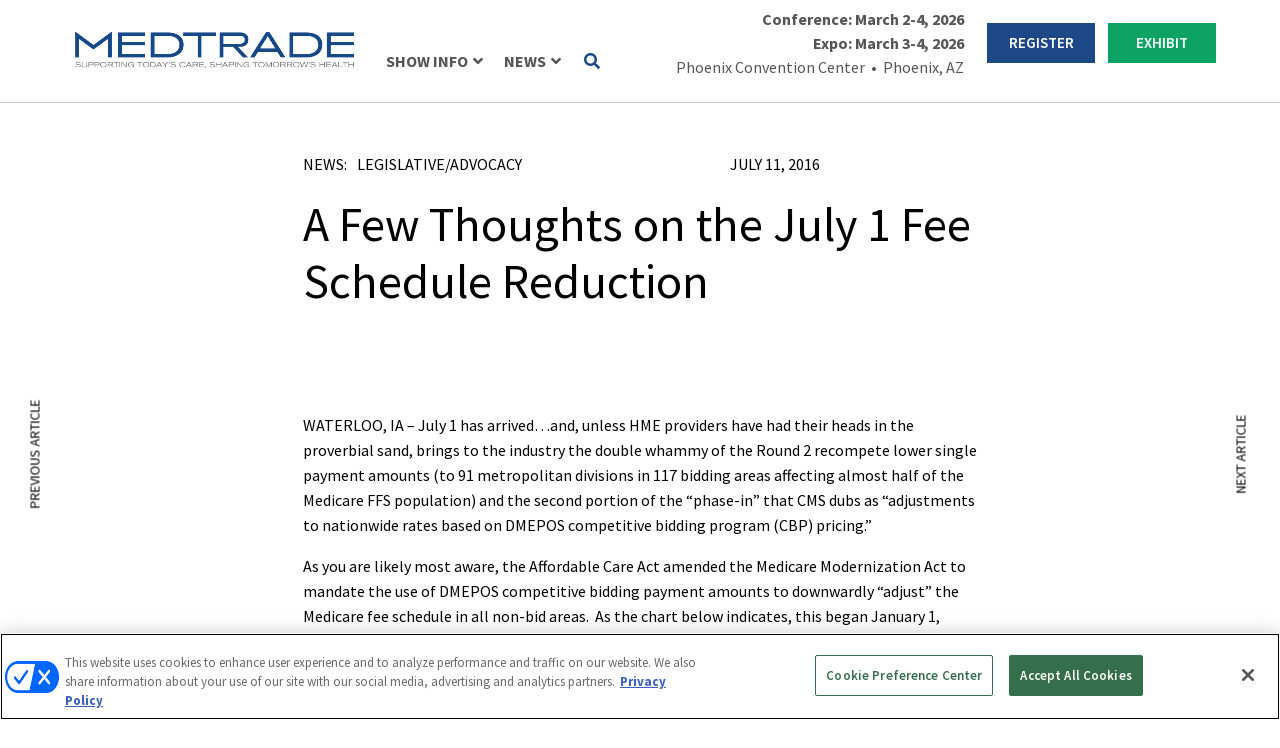

--- FILE ---
content_type: text/html; charset=UTF-8
request_url: https://medtrade.com/news/legislative-advocacy/a-few-thoughts-on-the-july-1-fee-schedule-reduction/
body_size: 32503
content:
<!DOCTYPE html>
<html dir="ltr" lang="en-US">
<head>
	<meta charset="UTF-8" />
<meta http-equiv="X-UA-Compatible" content="IE=edge">
	<link rel="pingback" href="https://medtrade.com/xmlrpc.php" />

	<script type="text/javascript">
		document.documentElement.className = 'js';
	</script>
	
	<title>A Few Thoughts on the July 1 Fee Schedule Reduction | Medtrade</title>

		<!-- All in One SEO 4.9.2 - aioseo.com -->
	<meta name="description" content="WATERLOO, IA - July 1 has arrived…and, unless HME providers have had their heads in the proverbial sand, brings to the industry the double whammy of the Round 2 recompete lower single payment amounts (to 91 metropolitan divisions in 117 bidding areas affecting almost half of the Medicare FFS population) and the second portion of" />
	<meta name="robots" content="max-image-preview:large" />
	<link rel="canonical" href="https://medtrade.com/news/legislative-advocacy/a-few-thoughts-on-the-july-1-fee-schedule-reduction/" />
	<meta name="generator" content="All in One SEO (AIOSEO) 4.9.2" />
		<script type="application/ld+json" class="aioseo-schema">
			{"@context":"https:\/\/schema.org","@graph":[{"@type":"BreadcrumbList","@id":"https:\/\/medtrade.com\/news\/legislative-advocacy\/a-few-thoughts-on-the-july-1-fee-schedule-reduction\/#breadcrumblist","itemListElement":[{"@type":"ListItem","@id":"https:\/\/medtrade.com#listItem","position":1,"name":"Home","item":"https:\/\/medtrade.com","nextItem":{"@type":"ListItem","@id":"https:\/\/medtrade.com\/news\/latest\/#listItem","name":"News"}},{"@type":"ListItem","@id":"https:\/\/medtrade.com\/news\/latest\/#listItem","position":2,"name":"News","item":"https:\/\/medtrade.com\/news\/latest\/","nextItem":{"@type":"ListItem","@id":"https:\/\/medtrade.com\/industry-news\/legislative-advocacy\/#listItem","name":"Legislative\/Advocacy"},"previousItem":{"@type":"ListItem","@id":"https:\/\/medtrade.com#listItem","name":"Home"}},{"@type":"ListItem","@id":"https:\/\/medtrade.com\/industry-news\/legislative-advocacy\/#listItem","position":3,"name":"Legislative\/Advocacy","item":"https:\/\/medtrade.com\/industry-news\/legislative-advocacy\/","nextItem":{"@type":"ListItem","@id":"https:\/\/medtrade.com\/news\/legislative-advocacy\/a-few-thoughts-on-the-july-1-fee-schedule-reduction\/#listItem","name":"A Few Thoughts on the July 1 Fee Schedule Reduction"},"previousItem":{"@type":"ListItem","@id":"https:\/\/medtrade.com\/news\/latest\/#listItem","name":"News"}},{"@type":"ListItem","@id":"https:\/\/medtrade.com\/news\/legislative-advocacy\/a-few-thoughts-on-the-july-1-fee-schedule-reduction\/#listItem","position":4,"name":"A Few Thoughts on the July 1 Fee Schedule Reduction","previousItem":{"@type":"ListItem","@id":"https:\/\/medtrade.com\/industry-news\/legislative-advocacy\/#listItem","name":"Legislative\/Advocacy"}}]},{"@type":"Organization","@id":"https:\/\/medtrade.com\/#organization","name":"Medtrade","description":"October 26-28, 2024 | Kay Bailey Hutchison Convention Center \u2022 Dallas, TX","url":"https:\/\/medtrade.com\/"},{"@type":"WebPage","@id":"https:\/\/medtrade.com\/news\/legislative-advocacy\/a-few-thoughts-on-the-july-1-fee-schedule-reduction\/#webpage","url":"https:\/\/medtrade.com\/news\/legislative-advocacy\/a-few-thoughts-on-the-july-1-fee-schedule-reduction\/","name":"A Few Thoughts on the July 1 Fee Schedule Reduction | Medtrade","description":"WATERLOO, IA - July 1 has arrived\u2026and, unless HME providers have had their heads in the proverbial sand, brings to the industry the double whammy of the Round 2 recompete lower single payment amounts (to 91 metropolitan divisions in 117 bidding areas affecting almost half of the Medicare FFS population) and the second portion of","inLanguage":"en-US","isPartOf":{"@id":"https:\/\/medtrade.com\/#website"},"breadcrumb":{"@id":"https:\/\/medtrade.com\/news\/legislative-advocacy\/a-few-thoughts-on-the-july-1-fee-schedule-reduction\/#breadcrumblist"},"datePublished":"2016-07-11T00:00:00+00:00","dateModified":"2016-07-11T00:00:00+00:00"},{"@type":"WebSite","@id":"https:\/\/medtrade.com\/#website","url":"https:\/\/medtrade.com\/","name":"Medtrade","description":"October 26-28, 2024 | Kay Bailey Hutchison Convention Center \u2022 Dallas, TX","inLanguage":"en-US","publisher":{"@id":"https:\/\/medtrade.com\/#organization"}}]}
		</script>
		<!-- All in One SEO -->

<!-- OneTrust Cookies Consent Notice start for medtrade.com -->
<script type="text/javascript" src=https://cdn.cookielaw.org/consent/018faa85-6d20-73fa-a510-f9a95a179070/OtAutoBlock.js ></script>
<script src=https://cdn.cookielaw.org/scripttemplates/otSDKStub.js  type="text/javascript" charset="UTF-8" data-domain-script="018faa85-6d20-73fa-a510-f9a95a179070" ></script>
<script type="text/javascript">
function OptanonWrapper() { }
</script>
<!-- OneTrust Cookies Consent Notice end for medtrade.com -->
     
  <link rel='stylesheet' id='hubspot-global-css' href='https://cdn.jsdelivr.net/gh/Reach-Marketing/emx-hubspot@main/emerald-privacy-global.css' type='text/css' media='all' />
  <link rel='stylesheet' id='hubspot-css' href='https://cdn.jsdelivr.net/gh/Reach-Marketing/emx-hubspot@main/emerald-privacy-medtrade.css' type='text/css' media='all' />
  
  <link rel='dns-prefetch' href='//fonts.googleapis.com' />
<link rel="alternate" type="application/rss+xml" title="Medtrade &raquo; Feed" href="https://medtrade.com/feed/" />
<link rel="alternate" type="application/rss+xml" title="Medtrade &raquo; Comments Feed" href="https://medtrade.com/comments/feed/" />
<link rel="alternate" type="application/rss+xml" title="Medtrade &raquo; A Few Thoughts on the July 1 Fee Schedule Reduction Comments Feed" href="https://medtrade.com/news/legislative-advocacy/a-few-thoughts-on-the-july-1-fee-schedule-reduction/feed/" />
<link rel="alternate" title="oEmbed (JSON)" type="application/json+oembed" href="https://medtrade.com/wp-json/oembed/1.0/embed?url=https%3A%2F%2Fmedtrade.com%2Fnews%2Flegislative-advocacy%2Fa-few-thoughts-on-the-july-1-fee-schedule-reduction%2F" />
<link rel="alternate" title="oEmbed (XML)" type="text/xml+oembed" href="https://medtrade.com/wp-json/oembed/1.0/embed?url=https%3A%2F%2Fmedtrade.com%2Fnews%2Flegislative-advocacy%2Fa-few-thoughts-on-the-july-1-fee-schedule-reduction%2F&#038;format=xml" />
<meta content="Divi Child v.1.0.0" name="generator"/><style id='wp-emoji-styles-inline-css' type='text/css'>

	img.wp-smiley, img.emoji {
		display: inline !important;
		border: none !important;
		box-shadow: none !important;
		height: 1em !important;
		width: 1em !important;
		margin: 0 0.07em !important;
		vertical-align: -0.1em !important;
		background: none !important;
		padding: 0 !important;
	}
/*# sourceURL=wp-emoji-styles-inline-css */
</style>
<style id='wp-block-library-inline-css' type='text/css'>
:root{--wp-block-synced-color:#7a00df;--wp-block-synced-color--rgb:122,0,223;--wp-bound-block-color:var(--wp-block-synced-color);--wp-editor-canvas-background:#ddd;--wp-admin-theme-color:#007cba;--wp-admin-theme-color--rgb:0,124,186;--wp-admin-theme-color-darker-10:#006ba1;--wp-admin-theme-color-darker-10--rgb:0,107,160.5;--wp-admin-theme-color-darker-20:#005a87;--wp-admin-theme-color-darker-20--rgb:0,90,135;--wp-admin-border-width-focus:2px}@media (min-resolution:192dpi){:root{--wp-admin-border-width-focus:1.5px}}.wp-element-button{cursor:pointer}:root .has-very-light-gray-background-color{background-color:#eee}:root .has-very-dark-gray-background-color{background-color:#313131}:root .has-very-light-gray-color{color:#eee}:root .has-very-dark-gray-color{color:#313131}:root .has-vivid-green-cyan-to-vivid-cyan-blue-gradient-background{background:linear-gradient(135deg,#00d084,#0693e3)}:root .has-purple-crush-gradient-background{background:linear-gradient(135deg,#34e2e4,#4721fb 50%,#ab1dfe)}:root .has-hazy-dawn-gradient-background{background:linear-gradient(135deg,#faaca8,#dad0ec)}:root .has-subdued-olive-gradient-background{background:linear-gradient(135deg,#fafae1,#67a671)}:root .has-atomic-cream-gradient-background{background:linear-gradient(135deg,#fdd79a,#004a59)}:root .has-nightshade-gradient-background{background:linear-gradient(135deg,#330968,#31cdcf)}:root .has-midnight-gradient-background{background:linear-gradient(135deg,#020381,#2874fc)}:root{--wp--preset--font-size--normal:16px;--wp--preset--font-size--huge:42px}.has-regular-font-size{font-size:1em}.has-larger-font-size{font-size:2.625em}.has-normal-font-size{font-size:var(--wp--preset--font-size--normal)}.has-huge-font-size{font-size:var(--wp--preset--font-size--huge)}.has-text-align-center{text-align:center}.has-text-align-left{text-align:left}.has-text-align-right{text-align:right}.has-fit-text{white-space:nowrap!important}#end-resizable-editor-section{display:none}.aligncenter{clear:both}.items-justified-left{justify-content:flex-start}.items-justified-center{justify-content:center}.items-justified-right{justify-content:flex-end}.items-justified-space-between{justify-content:space-between}.screen-reader-text{border:0;clip-path:inset(50%);height:1px;margin:-1px;overflow:hidden;padding:0;position:absolute;width:1px;word-wrap:normal!important}.screen-reader-text:focus{background-color:#ddd;clip-path:none;color:#444;display:block;font-size:1em;height:auto;left:5px;line-height:normal;padding:15px 23px 14px;text-decoration:none;top:5px;width:auto;z-index:100000}html :where(.has-border-color){border-style:solid}html :where([style*=border-top-color]){border-top-style:solid}html :where([style*=border-right-color]){border-right-style:solid}html :where([style*=border-bottom-color]){border-bottom-style:solid}html :where([style*=border-left-color]){border-left-style:solid}html :where([style*=border-width]){border-style:solid}html :where([style*=border-top-width]){border-top-style:solid}html :where([style*=border-right-width]){border-right-style:solid}html :where([style*=border-bottom-width]){border-bottom-style:solid}html :where([style*=border-left-width]){border-left-style:solid}html :where(img[class*=wp-image-]){height:auto;max-width:100%}:where(figure){margin:0 0 1em}html :where(.is-position-sticky){--wp-admin--admin-bar--position-offset:var(--wp-admin--admin-bar--height,0px)}@media screen and (max-width:600px){html :where(.is-position-sticky){--wp-admin--admin-bar--position-offset:0px}}

/*# sourceURL=wp-block-library-inline-css */
</style><style id='global-styles-inline-css' type='text/css'>
:root{--wp--preset--aspect-ratio--square: 1;--wp--preset--aspect-ratio--4-3: 4/3;--wp--preset--aspect-ratio--3-4: 3/4;--wp--preset--aspect-ratio--3-2: 3/2;--wp--preset--aspect-ratio--2-3: 2/3;--wp--preset--aspect-ratio--16-9: 16/9;--wp--preset--aspect-ratio--9-16: 9/16;--wp--preset--color--black: #000000;--wp--preset--color--cyan-bluish-gray: #abb8c3;--wp--preset--color--white: #ffffff;--wp--preset--color--pale-pink: #f78da7;--wp--preset--color--vivid-red: #cf2e2e;--wp--preset--color--luminous-vivid-orange: #ff6900;--wp--preset--color--luminous-vivid-amber: #fcb900;--wp--preset--color--light-green-cyan: #7bdcb5;--wp--preset--color--vivid-green-cyan: #00d084;--wp--preset--color--pale-cyan-blue: #8ed1fc;--wp--preset--color--vivid-cyan-blue: #0693e3;--wp--preset--color--vivid-purple: #9b51e0;--wp--preset--gradient--vivid-cyan-blue-to-vivid-purple: linear-gradient(135deg,rgb(6,147,227) 0%,rgb(155,81,224) 100%);--wp--preset--gradient--light-green-cyan-to-vivid-green-cyan: linear-gradient(135deg,rgb(122,220,180) 0%,rgb(0,208,130) 100%);--wp--preset--gradient--luminous-vivid-amber-to-luminous-vivid-orange: linear-gradient(135deg,rgb(252,185,0) 0%,rgb(255,105,0) 100%);--wp--preset--gradient--luminous-vivid-orange-to-vivid-red: linear-gradient(135deg,rgb(255,105,0) 0%,rgb(207,46,46) 100%);--wp--preset--gradient--very-light-gray-to-cyan-bluish-gray: linear-gradient(135deg,rgb(238,238,238) 0%,rgb(169,184,195) 100%);--wp--preset--gradient--cool-to-warm-spectrum: linear-gradient(135deg,rgb(74,234,220) 0%,rgb(151,120,209) 20%,rgb(207,42,186) 40%,rgb(238,44,130) 60%,rgb(251,105,98) 80%,rgb(254,248,76) 100%);--wp--preset--gradient--blush-light-purple: linear-gradient(135deg,rgb(255,206,236) 0%,rgb(152,150,240) 100%);--wp--preset--gradient--blush-bordeaux: linear-gradient(135deg,rgb(254,205,165) 0%,rgb(254,45,45) 50%,rgb(107,0,62) 100%);--wp--preset--gradient--luminous-dusk: linear-gradient(135deg,rgb(255,203,112) 0%,rgb(199,81,192) 50%,rgb(65,88,208) 100%);--wp--preset--gradient--pale-ocean: linear-gradient(135deg,rgb(255,245,203) 0%,rgb(182,227,212) 50%,rgb(51,167,181) 100%);--wp--preset--gradient--electric-grass: linear-gradient(135deg,rgb(202,248,128) 0%,rgb(113,206,126) 100%);--wp--preset--gradient--midnight: linear-gradient(135deg,rgb(2,3,129) 0%,rgb(40,116,252) 100%);--wp--preset--font-size--small: 13px;--wp--preset--font-size--medium: 20px;--wp--preset--font-size--large: 36px;--wp--preset--font-size--x-large: 42px;--wp--preset--spacing--20: 0.44rem;--wp--preset--spacing--30: 0.67rem;--wp--preset--spacing--40: 1rem;--wp--preset--spacing--50: 1.5rem;--wp--preset--spacing--60: 2.25rem;--wp--preset--spacing--70: 3.38rem;--wp--preset--spacing--80: 5.06rem;--wp--preset--shadow--natural: 6px 6px 9px rgba(0, 0, 0, 0.2);--wp--preset--shadow--deep: 12px 12px 50px rgba(0, 0, 0, 0.4);--wp--preset--shadow--sharp: 6px 6px 0px rgba(0, 0, 0, 0.2);--wp--preset--shadow--outlined: 6px 6px 0px -3px rgb(255, 255, 255), 6px 6px rgb(0, 0, 0);--wp--preset--shadow--crisp: 6px 6px 0px rgb(0, 0, 0);}:root { --wp--style--global--content-size: 823px;--wp--style--global--wide-size: 1080px; }:where(body) { margin: 0; }.wp-site-blocks > .alignleft { float: left; margin-right: 2em; }.wp-site-blocks > .alignright { float: right; margin-left: 2em; }.wp-site-blocks > .aligncenter { justify-content: center; margin-left: auto; margin-right: auto; }:where(.is-layout-flex){gap: 0.5em;}:where(.is-layout-grid){gap: 0.5em;}.is-layout-flow > .alignleft{float: left;margin-inline-start: 0;margin-inline-end: 2em;}.is-layout-flow > .alignright{float: right;margin-inline-start: 2em;margin-inline-end: 0;}.is-layout-flow > .aligncenter{margin-left: auto !important;margin-right: auto !important;}.is-layout-constrained > .alignleft{float: left;margin-inline-start: 0;margin-inline-end: 2em;}.is-layout-constrained > .alignright{float: right;margin-inline-start: 2em;margin-inline-end: 0;}.is-layout-constrained > .aligncenter{margin-left: auto !important;margin-right: auto !important;}.is-layout-constrained > :where(:not(.alignleft):not(.alignright):not(.alignfull)){max-width: var(--wp--style--global--content-size);margin-left: auto !important;margin-right: auto !important;}.is-layout-constrained > .alignwide{max-width: var(--wp--style--global--wide-size);}body .is-layout-flex{display: flex;}.is-layout-flex{flex-wrap: wrap;align-items: center;}.is-layout-flex > :is(*, div){margin: 0;}body .is-layout-grid{display: grid;}.is-layout-grid > :is(*, div){margin: 0;}body{padding-top: 0px;padding-right: 0px;padding-bottom: 0px;padding-left: 0px;}:root :where(.wp-element-button, .wp-block-button__link){background-color: #32373c;border-width: 0;color: #fff;font-family: inherit;font-size: inherit;font-style: inherit;font-weight: inherit;letter-spacing: inherit;line-height: inherit;padding-top: calc(0.667em + 2px);padding-right: calc(1.333em + 2px);padding-bottom: calc(0.667em + 2px);padding-left: calc(1.333em + 2px);text-decoration: none;text-transform: inherit;}.has-black-color{color: var(--wp--preset--color--black) !important;}.has-cyan-bluish-gray-color{color: var(--wp--preset--color--cyan-bluish-gray) !important;}.has-white-color{color: var(--wp--preset--color--white) !important;}.has-pale-pink-color{color: var(--wp--preset--color--pale-pink) !important;}.has-vivid-red-color{color: var(--wp--preset--color--vivid-red) !important;}.has-luminous-vivid-orange-color{color: var(--wp--preset--color--luminous-vivid-orange) !important;}.has-luminous-vivid-amber-color{color: var(--wp--preset--color--luminous-vivid-amber) !important;}.has-light-green-cyan-color{color: var(--wp--preset--color--light-green-cyan) !important;}.has-vivid-green-cyan-color{color: var(--wp--preset--color--vivid-green-cyan) !important;}.has-pale-cyan-blue-color{color: var(--wp--preset--color--pale-cyan-blue) !important;}.has-vivid-cyan-blue-color{color: var(--wp--preset--color--vivid-cyan-blue) !important;}.has-vivid-purple-color{color: var(--wp--preset--color--vivid-purple) !important;}.has-black-background-color{background-color: var(--wp--preset--color--black) !important;}.has-cyan-bluish-gray-background-color{background-color: var(--wp--preset--color--cyan-bluish-gray) !important;}.has-white-background-color{background-color: var(--wp--preset--color--white) !important;}.has-pale-pink-background-color{background-color: var(--wp--preset--color--pale-pink) !important;}.has-vivid-red-background-color{background-color: var(--wp--preset--color--vivid-red) !important;}.has-luminous-vivid-orange-background-color{background-color: var(--wp--preset--color--luminous-vivid-orange) !important;}.has-luminous-vivid-amber-background-color{background-color: var(--wp--preset--color--luminous-vivid-amber) !important;}.has-light-green-cyan-background-color{background-color: var(--wp--preset--color--light-green-cyan) !important;}.has-vivid-green-cyan-background-color{background-color: var(--wp--preset--color--vivid-green-cyan) !important;}.has-pale-cyan-blue-background-color{background-color: var(--wp--preset--color--pale-cyan-blue) !important;}.has-vivid-cyan-blue-background-color{background-color: var(--wp--preset--color--vivid-cyan-blue) !important;}.has-vivid-purple-background-color{background-color: var(--wp--preset--color--vivid-purple) !important;}.has-black-border-color{border-color: var(--wp--preset--color--black) !important;}.has-cyan-bluish-gray-border-color{border-color: var(--wp--preset--color--cyan-bluish-gray) !important;}.has-white-border-color{border-color: var(--wp--preset--color--white) !important;}.has-pale-pink-border-color{border-color: var(--wp--preset--color--pale-pink) !important;}.has-vivid-red-border-color{border-color: var(--wp--preset--color--vivid-red) !important;}.has-luminous-vivid-orange-border-color{border-color: var(--wp--preset--color--luminous-vivid-orange) !important;}.has-luminous-vivid-amber-border-color{border-color: var(--wp--preset--color--luminous-vivid-amber) !important;}.has-light-green-cyan-border-color{border-color: var(--wp--preset--color--light-green-cyan) !important;}.has-vivid-green-cyan-border-color{border-color: var(--wp--preset--color--vivid-green-cyan) !important;}.has-pale-cyan-blue-border-color{border-color: var(--wp--preset--color--pale-cyan-blue) !important;}.has-vivid-cyan-blue-border-color{border-color: var(--wp--preset--color--vivid-cyan-blue) !important;}.has-vivid-purple-border-color{border-color: var(--wp--preset--color--vivid-purple) !important;}.has-vivid-cyan-blue-to-vivid-purple-gradient-background{background: var(--wp--preset--gradient--vivid-cyan-blue-to-vivid-purple) !important;}.has-light-green-cyan-to-vivid-green-cyan-gradient-background{background: var(--wp--preset--gradient--light-green-cyan-to-vivid-green-cyan) !important;}.has-luminous-vivid-amber-to-luminous-vivid-orange-gradient-background{background: var(--wp--preset--gradient--luminous-vivid-amber-to-luminous-vivid-orange) !important;}.has-luminous-vivid-orange-to-vivid-red-gradient-background{background: var(--wp--preset--gradient--luminous-vivid-orange-to-vivid-red) !important;}.has-very-light-gray-to-cyan-bluish-gray-gradient-background{background: var(--wp--preset--gradient--very-light-gray-to-cyan-bluish-gray) !important;}.has-cool-to-warm-spectrum-gradient-background{background: var(--wp--preset--gradient--cool-to-warm-spectrum) !important;}.has-blush-light-purple-gradient-background{background: var(--wp--preset--gradient--blush-light-purple) !important;}.has-blush-bordeaux-gradient-background{background: var(--wp--preset--gradient--blush-bordeaux) !important;}.has-luminous-dusk-gradient-background{background: var(--wp--preset--gradient--luminous-dusk) !important;}.has-pale-ocean-gradient-background{background: var(--wp--preset--gradient--pale-ocean) !important;}.has-electric-grass-gradient-background{background: var(--wp--preset--gradient--electric-grass) !important;}.has-midnight-gradient-background{background: var(--wp--preset--gradient--midnight) !important;}.has-small-font-size{font-size: var(--wp--preset--font-size--small) !important;}.has-medium-font-size{font-size: var(--wp--preset--font-size--medium) !important;}.has-large-font-size{font-size: var(--wp--preset--font-size--large) !important;}.has-x-large-font-size{font-size: var(--wp--preset--font-size--x-large) !important;}
/*# sourceURL=global-styles-inline-css */
</style>

<link rel='stylesheet' id='wp-components-css' href='https://medtrade.com/wp-includes/css/dist/components/style.min.css?ver=27340d391984ebf707053af0afc1e4e1' type='text/css' media='all' />
<link rel='stylesheet' id='wp-preferences-css' href='https://medtrade.com/wp-includes/css/dist/preferences/style.min.css?ver=27340d391984ebf707053af0afc1e4e1' type='text/css' media='all' />
<link rel='stylesheet' id='wp-block-editor-css' href='https://medtrade.com/wp-includes/css/dist/block-editor/style.min.css?ver=27340d391984ebf707053af0afc1e4e1' type='text/css' media='all' />
<link rel='stylesheet' id='popup-maker-block-library-style-css' href='https://medtrade.com/wp-content/plugins/popup-maker/dist/packages/block-library-style.css?ver=dbea705cfafe089d65f1' type='text/css' media='all' />
<link rel='stylesheet' id='dssb-style-css' href='https://medtrade.com/wp-content/plugins/divi-social-sharing-buttons-1/includes/assets/css/style.min.css?ver=1.0.0' type='text/css' media='all' />
<link rel='stylesheet' id='divi-modal-popup-styles-css' href='https://medtrade.com/wp-content/plugins/divi-modal-popup/styles/style.min.css?ver=1.2.0' type='text/css' media='all' />
<link rel='stylesheet' id='divi-social-sharing-buttons-styles-css' href='https://medtrade.com/wp-content/plugins/divi-social-sharing-buttons-1/styles/style.min.css?ver=1.0.0' type='text/css' media='all' />
<link rel='stylesheet' id='et-builder-googlefonts-cached-css' href='https://fonts.googleapis.com/css?family=Source+Sans+Pro:200,200italic,300,300italic,regular,italic,600,600italic,700,700italic,900,900italic&#038;subset=latin,latin-ext&#038;display=swap' type='text/css' media='all' />
<style id='akismet-widget-style-inline-css' type='text/css'>

			.a-stats {
				--akismet-color-mid-green: #357b49;
				--akismet-color-white: #fff;
				--akismet-color-light-grey: #f6f7f7;

				max-width: 350px;
				width: auto;
			}

			.a-stats * {
				all: unset;
				box-sizing: border-box;
			}

			.a-stats strong {
				font-weight: 600;
			}

			.a-stats a.a-stats__link,
			.a-stats a.a-stats__link:visited,
			.a-stats a.a-stats__link:active {
				background: var(--akismet-color-mid-green);
				border: none;
				box-shadow: none;
				border-radius: 8px;
				color: var(--akismet-color-white);
				cursor: pointer;
				display: block;
				font-family: -apple-system, BlinkMacSystemFont, 'Segoe UI', 'Roboto', 'Oxygen-Sans', 'Ubuntu', 'Cantarell', 'Helvetica Neue', sans-serif;
				font-weight: 500;
				padding: 12px;
				text-align: center;
				text-decoration: none;
				transition: all 0.2s ease;
			}

			/* Extra specificity to deal with TwentyTwentyOne focus style */
			.widget .a-stats a.a-stats__link:focus {
				background: var(--akismet-color-mid-green);
				color: var(--akismet-color-white);
				text-decoration: none;
			}

			.a-stats a.a-stats__link:hover {
				filter: brightness(110%);
				box-shadow: 0 4px 12px rgba(0, 0, 0, 0.06), 0 0 2px rgba(0, 0, 0, 0.16);
			}

			.a-stats .count {
				color: var(--akismet-color-white);
				display: block;
				font-size: 1.5em;
				line-height: 1.4;
				padding: 0 13px;
				white-space: nowrap;
			}
		
/*# sourceURL=akismet-widget-style-inline-css */
</style>
<link rel='stylesheet' id='wp-pagenavi-css' href='https://medtrade.com/wp-content/plugins/wp-pagenavi/pagenavi-css.css?ver=2.70' type='text/css' media='all' />
<link rel='stylesheet' id='ubermenu-css' href='https://medtrade.com/wp-content/plugins/ubermenu/pro/assets/css/ubermenu.min.css?ver=3.8.5' type='text/css' media='all' />
<link rel='stylesheet' id='ubermenu-white-css' href='https://medtrade.com/wp-content/plugins/ubermenu/pro/assets/css/skins/white.css?ver=27340d391984ebf707053af0afc1e4e1' type='text/css' media='all' />
<link rel='stylesheet' id='ubermenu-font-awesome-all-css' href='https://medtrade.com/wp-content/plugins/ubermenu/assets/fontawesome/css/all.min.css?ver=27340d391984ebf707053af0afc1e4e1' type='text/css' media='all' />
<link rel='stylesheet' id='malinky-ajax-pagination-css' href='https://medtrade.com/wp-content/plugins/malinky-ajax-pagination/css/style.css' type='text/css' media='all' />
<link rel='stylesheet' id='divi-style-parent-css' href='https://medtrade.com/wp-content/themes/Divi/style-static.min.css?ver=4.27.4' type='text/css' media='all' />
<link rel='stylesheet' id='owl.carousel-style-css' href='https://medtrade.com/wp-content/themes/divi-child/css/owl.carousel.min.css?ver=27340d391984ebf707053af0afc1e4e1' type='text/css' media='all' />
<link rel='stylesheet' id='owl.theme-style-css' href='https://medtrade.com/wp-content/themes/divi-child/css/owl.theme.default.min.css?ver=27340d391984ebf707053af0afc1e4e1' type='text/css' media='all' />
<link rel='stylesheet' id='slick-style-css' href='https://medtrade.com/wp-content/themes/divi-child/css/slick.css?ver=27340d391984ebf707053af0afc1e4e1' type='text/css' media='all' />
<link rel='stylesheet' id='slick-theme-style-css' href='https://medtrade.com/wp-content/themes/divi-child/css/slick-theme.css?ver=27340d391984ebf707053af0afc1e4e1' type='text/css' media='all' />
<link rel='stylesheet' id='flexslider-theme-style-css' href='https://medtrade.com/wp-content/themes/divi-child/css/flexslider.min.css?ver=27340d391984ebf707053af0afc1e4e1' type='text/css' media='all' />
<link rel='stylesheet' id='gate-style-css' href='https://medtrade.com/wp-content/themes/divi-child/css/gate-style.css?ver=27340d391984ebf707053af0afc1e4e1' type='text/css' media='all' />
<link rel='stylesheet' id='a2z-style-css' href='https://medtrade.com/wp-content/themes/divi-child/css/a2z-style.css?ver=27340d391984ebf707053af0afc1e4e1' type='text/css' media='all' />
<link rel='stylesheet' id='divi-style-pum-css' href='https://medtrade.com/wp-content/themes/divi-child/style.css?ver=4.27.4' type='text/css' media='all' />
<!--n2css--><!--n2js--><script type="text/javascript" src="https://medtrade.com/wp-includes/js/jquery/jquery.min.js?ver=3.7.1" id="jquery-core-js"></script>
<script type="text/javascript" src="https://medtrade.com/wp-includes/js/jquery/jquery-migrate.min.js?ver=3.4.1" id="jquery-migrate-js"></script>
<script type="text/javascript" id="custom-menu-link-js-js-extra">
/* <![CDATA[ */
var menuImage = {"imageSrc":"https://medtrade.com/wp-content/plugins/universal-custom-footer/inc/privacyoptions29x14.png"};
//# sourceURL=custom-menu-link-js-js-extra
/* ]]> */
</script>
<script type="text/javascript" src="https://medtrade.com/wp-content/plugins/universal-custom-footer/inc/custom.js" id="custom-menu-link-js-js"></script>
<link rel="https://api.w.org/" href="https://medtrade.com/wp-json/" /><link rel="alternate" title="JSON" type="application/json" href="https://medtrade.com/wp-json/wp/v2/news/137502" /><link rel="EditURI" type="application/rsd+xml" title="RSD" href="https://medtrade.com/xmlrpc.php?rsd" />

<link rel='shortlink' href='https://medtrade.com/?p=137502' />
<style id="ubermenu-custom-generated-css">
/** Font Awesome 4 Compatibility **/
.fa{font-style:normal;font-variant:normal;font-weight:normal;font-family:FontAwesome;}

/** UberMenu Custom Menu Styles (Customizer) **/
/* main */
 .ubermenu-main.ubermenu-mobile-modal.ubermenu-mobile-view { background:#ffffff; }
 .ubermenu-main { background-color:#ffffff; background:-webkit-gradient(linear,left top,left bottom,from(#ffffff),to(#ffffff)); background:-webkit-linear-gradient(top,#ffffff,#ffffff); background:-moz-linear-gradient(top,#ffffff,#ffffff); background:-ms-linear-gradient(top,#ffffff,#ffffff); background:-o-linear-gradient(top,#ffffff,#ffffff); background:linear-gradient(top,#ffffff,#ffffff); border:1px solid #ffffff; }
 .ubermenu-main .ubermenu-item-level-0 > .ubermenu-target { font-size:16px; text-transform:uppercase; border-left:1px solid #ffffff; }
 .ubermenu-main .ubermenu-nav .ubermenu-item.ubermenu-item-level-0 > .ubermenu-target { font-weight:700; }
 .ubermenu.ubermenu-main .ubermenu-item-level-0:hover > .ubermenu-target, .ubermenu-main .ubermenu-item-level-0.ubermenu-active > .ubermenu-target { color:#003462; background-color:#ffffff; background:-webkit-gradient(linear,left top,left bottom,from(#ffffff),to(#ffffff)); background:-webkit-linear-gradient(top,#ffffff,#ffffff); background:-moz-linear-gradient(top,#ffffff,#ffffff); background:-ms-linear-gradient(top,#ffffff,#ffffff); background:-o-linear-gradient(top,#ffffff,#ffffff); background:linear-gradient(top,#ffffff,#ffffff); }
 .ubermenu-main .ubermenu-item-level-0.ubermenu-current-menu-item > .ubermenu-target, .ubermenu-main .ubermenu-item-level-0.ubermenu-current-menu-parent > .ubermenu-target, .ubermenu-main .ubermenu-item-level-0.ubermenu-current-menu-ancestor > .ubermenu-target { color:#003462; background-color:#ffffff; background:-webkit-gradient(linear,left top,left bottom,from(#ffffff),to(#ffffff)); background:-webkit-linear-gradient(top,#ffffff,#ffffff); background:-moz-linear-gradient(top,#ffffff,#ffffff); background:-ms-linear-gradient(top,#ffffff,#ffffff); background:-o-linear-gradient(top,#ffffff,#ffffff); background:linear-gradient(top,#ffffff,#ffffff); }
 .ubermenu-main .ubermenu-item.ubermenu-item-level-0 > .ubermenu-highlight { color:#003462; background-color:#ffffff; background:-webkit-gradient(linear,left top,left bottom,from(#ffffff),to(#ffffff)); background:-webkit-linear-gradient(top,#ffffff,#ffffff); background:-moz-linear-gradient(top,#ffffff,#ffffff); background:-ms-linear-gradient(top,#ffffff,#ffffff); background:-o-linear-gradient(top,#ffffff,#ffffff); background:linear-gradient(top,#ffffff,#ffffff); }
 .ubermenu.ubermenu-main .ubermenu-item-level-0 > .ubermenu-target { background-color:#ffffff; background:-webkit-gradient(linear,left top,left bottom,from(#ffffff),to(#ffffff)); background:-webkit-linear-gradient(top,#ffffff,#ffffff); background:-moz-linear-gradient(top,#ffffff,#ffffff); background:-ms-linear-gradient(top,#ffffff,#ffffff); background:-o-linear-gradient(top,#ffffff,#ffffff); background:linear-gradient(top,#ffffff,#ffffff); }
 .ubermenu-main .ubermenu-submenu.ubermenu-submenu-drop { border:1px solid #ffffff; }
 .ubermenu-main .ubermenu-submenu .ubermenu-item-header > .ubermenu-target, .ubermenu-main .ubermenu-tab > .ubermenu-target { font-size:16px; }
 .ubermenu-main .ubermenu-submenu .ubermenu-item-header.ubermenu-has-submenu-stack > .ubermenu-target { border-bottom:1px solid #003462; }
 .ubermenu-main .ubermenu-item-normal > .ubermenu-target { font-size:14px; }



/** UberMenu Custom Tweaks (General Settings) **/
.ubermenu-sub-indicators .ubermenu-has-submenu-drop > .ubermenu-target {
    padding-right: 15px;
}
.ubermenu-sub-indicators .ubermenu-has-submenu-drop > .ubermenu-target > .ubermenu-sub-indicator {
    right: 0;
}
.ubermenu-skin-white .ubermenu-submenu .ubermenu-highlight {
    color: #000;
}
.first-level .text-black a {
    color: #000 !important;
    font-weight: 400 !important;
}
.ubermenu .ubermenu-target {
    padding: 15px 0px;
    margin: 0 10px;
}
body:not(.rtl) .ubermenu-skin-white.ubermenu-horizontal .ubermenu-item-level-0:first-child > .ubermenu-target {
    margin-left: 0;
}
.ubermenu .ubermenu-submenu-type-stack > .ubermenu-item-normal > .ubermenu-target,
.ubermenu .ubermenu-target {
    padding: 15px 0px;
}
.ubermenu-skin-white .ubermenu-submenu .ubermenu-item-header > .ubermenu-target {
    font-weight: bold;
    color: #1D4887 !important;    font-size: 16px;
}
.color-8fbf3e a.ubermenu-target {
    color: #1D4887 !important;
}
.ubermenu .ubermenu-submenu-type-stack > .ubermenu-item-normal > .ubermenu-target {
    padding-top: 5px !important;
    padding-bottom: 5px !important;
    /*-webkit-transition: all .4s ease-in-out;
    transition: all .4s ease-in-out;*/
}
.ubermenu .ubermenu-submenu-type-stack > .ubermenu-item-normal > a.ubermenu-target:hover, .ubermenu .ubermenu-submenu-drop > .ubermenu-item-normal > a.ubermenu-target:hover{
font-weight: 700;}

.ubermenu .ubermenu-submenu-type-stack > .ubermenu-item-normal > span.ubermenu-target.ubermenu-item-layout-text_only:hover{
font-size: 12px;}

.ubermenu-skin-white .ubermenu-item-level-0 > .ubermenu-target, .ubermenu-skin-white .ubermenu-item-level-3 > .ubermenu-target {
 color: #555 !important;
}

.ubermenu-skin-white .ubermenu-item-level-0 > .ubermenu-target:hover {
 color: #1D4887 !important;
}

.ubermenu-skin-white .ubermenu-item-level-3 > .ubermenu-target:hover {
 color: #000 !important;
}


/* Status: Loaded from Transient */

</style><meta name="viewport" content="width=device-width, initial-scale=1.0, maximum-scale=1.0, user-scalable=0" /><!-- Google Tag Manager -->
<script>(function(w,d,s,l,i){w[l]=w[l]||[];w[l].push({'gtm.start':
new Date().getTime(),event:'gtm.js'});var f=d.getElementsByTagName(s)[0],
j=d.createElement(s),dl=l!='dataLayer'?'&l='+l:'';j.async=true;j.src=
'https://www.googletagmanager.com/gtm.js?id='+i+dl;f.parentNode.insertBefore(j,f);
})(window,document,'script','dataLayer','GTM-WJF77F');</script>
<!-- End Google Tag Manager -->

<!-- Global site tag (gtag.js) - Google Analytics -->
<script async src="https://www.googletagmanager.com/gtag/js?id=UA-166786129-17"></script>
<script>
  window.dataLayer = window.dataLayer || [];
  function gtag(){dataLayer.push(arguments);}
  gtag('js', new Date());

  gtag('config', 'UA-11104415-13');
</script>


<script type='text/javascript'>
var googletag = googletag || {};
googletag.cmd = googletag.cmd || [];
(function() {
var gads = document.createElement('script');
gads.async = true;
gads.type = 'text/javascript';
var useSSL = 'https:' == document.location.protocol;
gads.src = (useSSL ? 'https:' : 'http:') + 
'//www.googletagservices.com/tag/js/gpt.js';
var node = document.getElementsByTagName('script')[0];
node.parentNode.insertBefore(gads, node);
})();
</script>

<script type='text/javascript'>
googletag.cmd.push(function() {
googletag.defineSlot('/5993/nbm.ts.med', [[728, 90], [970, 90], [300, 50]], 'medtrade_728_Top')
.addService(googletag.pubads())
.setTargeting("pos", "top")
.setCollapseEmptyDiv(true);
googletag.defineSlot('/5993/nbm.ts.med', [[970, 90], [728, 90], [300, 50]], 'medtrade_728_Inline1')
.addService(googletag.pubads())
.setTargeting("pos", "inline1")
.setCollapseEmptyDiv(true);
googletag.defineSlot('/5993/nbm.ts.med', [[970, 90], [728, 90], [300, 50]], 'medtrade_728_Inline2')
.addService(googletag.pubads())
.setTargeting("pos", "inline2")
.setCollapseEmptyDiv(true);
googletag.defineSlot('/5993/nbm.ts.med', [[728, 90], [970, 90], [300, 50]], 'medtrade_728_Bottom')
.addService(googletag.pubads())
.setTargeting("pos", "bottom")
.setCollapseEmptyDiv(true);
googletag.pubads().setTargeting("s1","")
googletag.pubads().setTargeting("s2","")
googletag.pubads().setTargeting("url","");        
googletag.pubads().enableSingleRequest();
/*googletag.pubads().collapseEmptyDivs(); */ 
googletag.enableServices();
});
</script>

<script>
jQuery(function($){
    $('.et_pb_accordion .et_pb_toggle_open').addClass('et_pb_toggle_close').removeClass('et_pb_toggle_open');

    $('.et_pb_accordion .et_pb_toggle').click(function() {
      $this = $(this);
      setTimeout(function(){
         $this.closest('.et_pb_accordion').removeClass('et_pb_accordion_toggling');
      },700);
    });
});
</script>

<script>
jQuery(document).ready(function(){
  jQuery(document).on('click', '#promo_footer_close', function() {
   jQuery('#sectionfooter-promo').hide();
});
	setTimeout(function(){ jQuery('#sectionfooter-promo').show(); }, 3000);
});
</script>

<script>
	(function($) {
       
function setup_collapsible_submenus() {
     
var FirstLevel = $('.et_mobile_menu li.menu-item-has-children > a');
   
FirstLevel.off('click').click(function() {
	$(this).attr('href', '#');
	$(this).toggleClass('icon-switch');
	
	let directChildSubMenu = $(this).parent().children('.sub-menu');
	
	directChildSubMenu.toggleClass('reveal-items');
	if( directChildSubMenu.children().children('a[href="#ubermenu-column"]').length > 0 ) {
		directChildSubMenu.children().children('.sub-menu').toggleClass('reveal-items');
	}
});
   
 
}
       
$(window).load(function() {
setTimeout(function() {
setup_collapsible_submenus();
}, 700);
});
  
})(jQuery);
</script><link rel="icon" href="https://medtrade.com/wp-content/uploads/MT_favicon-01.png" sizes="32x32" />
<link rel="icon" href="https://medtrade.com/wp-content/uploads/MT_favicon-01.png" sizes="192x192" />
<link rel="apple-touch-icon" href="https://medtrade.com/wp-content/uploads/MT_favicon-01.png" />
<meta name="msapplication-TileImage" content="https://medtrade.com/wp-content/uploads/MT_favicon-01.png" />
<style id="et-divi-customizer-global-cached-inline-styles">body,.et_pb_column_1_2 .et_quote_content blockquote cite,.et_pb_column_1_2 .et_link_content a.et_link_main_url,.et_pb_column_1_3 .et_quote_content blockquote cite,.et_pb_column_3_8 .et_quote_content blockquote cite,.et_pb_column_1_4 .et_quote_content blockquote cite,.et_pb_blog_grid .et_quote_content blockquote cite,.et_pb_column_1_3 .et_link_content a.et_link_main_url,.et_pb_column_3_8 .et_link_content a.et_link_main_url,.et_pb_column_1_4 .et_link_content a.et_link_main_url,.et_pb_blog_grid .et_link_content a.et_link_main_url,body .et_pb_bg_layout_light .et_pb_post p,body .et_pb_bg_layout_dark .et_pb_post p{font-size:16px}.et_pb_slide_content,.et_pb_best_value{font-size:18px}#et_search_icon:hover,.mobile_menu_bar:before,.mobile_menu_bar:after,.et_toggle_slide_menu:after,.et-social-icon a:hover,.et_pb_sum,.et_pb_pricing li a,.et_pb_pricing_table_button,.et_overlay:before,.entry-summary p.price ins,.et_pb_member_social_links a:hover,.et_pb_widget li a:hover,.et_pb_filterable_portfolio .et_pb_portfolio_filters li a.active,.et_pb_filterable_portfolio .et_pb_portofolio_pagination ul li a.active,.et_pb_gallery .et_pb_gallery_pagination ul li a.active,.wp-pagenavi span.current,.wp-pagenavi a:hover,.nav-single a,.tagged_as a,.posted_in a{color:#1d4887}.et_pb_contact_submit,.et_password_protected_form .et_submit_button,.et_pb_bg_layout_light .et_pb_newsletter_button,.comment-reply-link,.form-submit .et_pb_button,.et_pb_bg_layout_light .et_pb_promo_button,.et_pb_bg_layout_light .et_pb_more_button,.et_pb_contact p input[type="checkbox"]:checked+label i:before,.et_pb_bg_layout_light.et_pb_module.et_pb_button{color:#1d4887}.footer-widget h4{color:#1d4887}.et-search-form,.nav li ul,.et_mobile_menu,.footer-widget li:before,.et_pb_pricing li:before,blockquote{border-color:#1d4887}.et_pb_counter_amount,.et_pb_featured_table .et_pb_pricing_heading,.et_quote_content,.et_link_content,.et_audio_content,.et_pb_post_slider.et_pb_bg_layout_dark,.et_slide_in_menu_container,.et_pb_contact p input[type="radio"]:checked+label i:before{background-color:#1d4887}.container,.et_pb_row,.et_pb_slider .et_pb_container,.et_pb_fullwidth_section .et_pb_title_container,.et_pb_fullwidth_section .et_pb_title_featured_container,.et_pb_fullwidth_header:not(.et_pb_fullscreen) .et_pb_fullwidth_header_container{max-width:1440px}.et_boxed_layout #page-container,.et_boxed_layout.et_non_fixed_nav.et_transparent_nav #page-container #top-header,.et_boxed_layout.et_non_fixed_nav.et_transparent_nav #page-container #main-header,.et_fixed_nav.et_boxed_layout #page-container #top-header,.et_fixed_nav.et_boxed_layout #page-container #main-header,.et_boxed_layout #page-container .container,.et_boxed_layout #page-container .et_pb_row{max-width:1600px}a{color:#0ca364}.et_secondary_nav_enabled #page-container #top-header{background-color:#1d4887!important}#et-secondary-nav li ul{background-color:#1d4887}#main-footer .footer-widget h4,#main-footer .widget_block h1,#main-footer .widget_block h2,#main-footer .widget_block h3,#main-footer .widget_block h4,#main-footer .widget_block h5,#main-footer .widget_block h6{color:#1d4887}.footer-widget li:before{border-color:#1d4887}#footer-widgets .footer-widget li:before{top:10.6px}@media only screen and (min-width:981px){.et_fixed_nav #page-container .et-fixed-header#top-header{background-color:#1d4887!important}.et_fixed_nav #page-container .et-fixed-header#top-header #et-secondary-nav li ul{background-color:#1d4887}}@media only screen and (min-width:1800px){.et_pb_row{padding:36px 0}.et_pb_section{padding:72px 0}.single.et_pb_pagebuilder_layout.et_full_width_page .et_post_meta_wrapper{padding-top:108px}.et_pb_fullwidth_section{padding:0}}	h1,h2,h3,h4,h5,h6{font-family:'Source Sans Pro',Helvetica,Arial,Lucida,sans-serif}body,input,textarea,select{font-family:'Source Sans Pro',Helvetica,Arial,Lucida,sans-serif}body.et-db #et-boc .et-l .et_pb_menu_0_tb_footer.et_pb_menu .nav li ul,body.et-db #et-boc .et-l .et_pb_menu_0_tb_footer.et_pb_menu .et_mobile_menu,body.et-db #et-boc .et-l .et_pb_menu_0_tb_footer.et_pb_menu .et_mobile_menu ul{background-color:rgb(255 255 255 / 0%)!important}.homeslider ul.flex-direction-nav{display:none}.et_pb_social_media_follow li{margin-bottom:0}.homeslider .flex-control-nav{width:100%;position:absolute;bottom:25px;text-align:center;max-width:735px;float:right;right:0;z-index:999999}.flex-control-paging li a.flex-active{background:#1D4887!important}.flex-control-paging li a{background:#000!important}.homeslider .flex-control-nav{max-width:36.66%;text-align:left}.address-button .addressdate-field,.address-button .headerbtn{display:inline-block;vertical-align:middle}.address-button .addressdate-field{padding-right:20px;font-size:16px;line-height:1.5;color:#555}.logo-menu a.ubermenu-target{padding:0!important}.logo-menu a.ubermenu-target img{max-width:300px}.et_mobile_menu li a:hover,.nav ul li a:hover{opacity:1!important}.et_mobile_menu .first-level>a{background-color:transparent;position:relative}.et_mobile_menu .first-level>a:after{font-family:'ETmodules';content:'\4c';font-weight:normal;position:absolute;font-size:20px;top:10px;right:10px;font-weight:600}.et_mobile_menu .first-level>.icon-switch:after{content:'\4d'}.second-level{display:none}.reveal-items{display:block}#mobile_menu1{padding:0;border-top:0;padding-top:5%}#mobile_menu1 li li,.et_pb_menu #mobile_menu1 ul{padding-left:0}.first-level a{color:#1D4887!important;border-top:2px solid #1D4887;font-size:16px!important;font-weight:900!important}.first-level .first-level.second-level a,.first-level .bg-item a{color:#fff!important;background-color:#1D4887!important;margin-bottom:10px!important;border:0!important}.first-level .second-level a{border:0!important}.first-level .first-level.second-level ul li a{background-color:transparent!important;color:#000!important;margin-bottom:0!important;border:0!important;font-weight:500!important}@media(max-width:980px){.address-button .addressdate-field{display:block;padding:0;margin-bottom:10px}span.desk-br{display:none}}@media(min-width:981px){span.mobile-bar{display:none}div#main-nav-right{width:80%!important}}@media screen and (max-width:1200px) and (min-width:981px){.btn-header{min-width:73px!important}}@media screen and (max-width:1017px) and (min-width:981px){.address-button .addressdate-field{font-size:11px;padding-right:5px}}@media(max-width:480px){.address-button .headerbtn{display:block;padding:0 20px}img.wp-image-124575{display:block!important}.search-popup span.et_pb_image_wrap img{width:22px!important}}.search-popup span.et_pb_image_wrap{display:inline-block;cursor:pointer}.search-popup span.et_pb_image_wrap img{width:22px}.mobile_nav.opened .mobile_menu_bar:before{content:'\4d'}div#promo_footer_close{cursor:pointer;margin-bottom:-25px;margin-left:20px}.menu-images ul{list-style-type:none;padding-left:0}.menu-images ul li{margin-bottom:20px}.et_pb_module.et_pb_image.et_pb_image_0_tb_header.search-popup.nav-dis-inline{position:absolute;right:272px;bottom:13px;z-index:999}@media only screen and (max-width:480px){.et_pb_module.et_pb_image.et_pb_image_0_tb_header.search-popup.nav-dis-inline{position:absolute;right:62px;bottom:18px;z-index:999}}@media screen and (min-width:1900px){.et_pb_module.et_pb_image.et_pb_image_0_tb_header.search-popup.nav-dis-inline{position:absolute;right:394px;bottom:13px;z-index:999}}.single-news #main-content .hero-broadcum{max-width:1440px!important}body.home #main-content .hero-add .post_grid__home_row .cpg_column_hm:nth-child(4){width:100%}body.home #main-content .hero-add .post_grid__home_row .cpg_column_hm:nth-child(4) .et_pb_blurb_content{max-width:100%!important;margin-top:-55px}body.home #main-content .hero-add .post_grid__home_row .cpg_column_hm:nth-child(4) .et_pb_blurb_content h4.cpg_module_header{display:none}i.ubermenu-icon.fas.fa-search{color:#1D4887}img.wp-image-124575{display:none}.ubermenu-nav .search-popup .ubermenu-target-text{display:none}table.schedule td{border:1px solid #333}table.schedule thead,table.pricing thead{background-color:#1D4887}table.schedule thead h4{color:#fff;padding:10px 0}table.pricing thead h4,table.pricing thead td{color:#fff}.et-fb .et-l--header,.et-fb .et-l--footer{}.page-id-127070 .profiler img{max-width:350%;height:auto;margin-left:-80px}.page-id-127070 .et_pb_blurb_content{margin-right:35px}.page-id-127259 .profiler img{max-width:350%;height:auto;margin-left:-80px}.page-id-127259 .et_pb_blurb_content{margin-right:35px}body #main-content .post_grid_row_ft .cpg_column{min-height:300px!important}.btn-inline{display:inline-block;float:left;margin-right:10px}@media(min-width:981px){.cpg_column.et_pb_column.et_pb_column_1_3{display:inline-block;width:33%!important;vertical-align:top;float:none!important;margin-right:0!important}}.medtrade_search_form input[type="image"]{width:30px;position:absolute;float:left;right:7px;top:22px}.medtrade_search_form input#search{width:100%;padding:10px 20px 10px 15px;border-width:0px 0px 2px 0px;border-color:#000;font-family:'Source Sans Pro';font-size:40px}.search-nav .nav-previous,.search-nav .nav-next{display:inline-block;width:50%;font-size:20px}.search-nav .nav-previous{text-align:right;float:right}.nav-links{display:block;padding-top:50px;padding-bottom:50px}.search-nav .nav-next{float:left!important}ul#search-body{display:flex;flex-wrap:wrap}@media(max-width:767px){li.searh-list-item{width:100%;margin-bottom:30px}}#main-nav-right{margin-bottom:10px}.model-body ul li,.model-body p{font-family:Calibri;font-size:14.6667px;background-color:rgb(255,255,255)}.et_pb_menu__logo-wrap{max-width:250px!important}.et_mobile_menu li a:hover,.nav ul li a:hover{opacity:1!important}.et_mobile_menu li.menu-item-has-children>a{position:relative;background-color:transparent!important}.et_mobile_menu>li.menu-item-has-children>a:hover{background-color:rgba(0,0,0,.03)!important}.et_mobile_menu li.menu-item-has-children>a:after{font-family:'ETmodules';content:'\4c';font-weight:normal;position:absolute;font-size:20px;top:10px;right:10px;font-weight:600}.et_mobile_menu li.menu-item-has-children>.icon-switch:after,.et-db #et-boc .et-l .et_pb_menu__wrap .opened .mobile_menu_bar:before{content:'\4d'}.et_pb_menu .et_mobile_menu .sub-menu{display:none!important}.et_pb_menu .et_mobile_menu .sub-menu.reveal-items{display:block!important}#mobile_menu1{padding:0;border-top:0;padding-top:5%}#mobile_menu1 li li,.et_pb_menu #mobile_menu1 ul{padding-left:0}.et_mobile_menu>li>a{color:#1D4887!important;border-top:2px solid #1D4887;font-size:16px!important;font-weight:900!important;text-transform:uppercase}.et_mobile_menu>li ul li.menu-item-has-children:not(.menu-item-object-ubermenu-custom)>a{color:#fff!important;background-color:#1D4887!important;margin-bottom:10px!important;font-size:16px!important;font-weight:900!important}.et_mobile_menu>li ul li a,.et_mobile_menu>li ul li.menu-item-has-children:not(.menu-item-object-ubermenu-custom) ul li>a{color:#000!important;margin-bottom:0!important;border:0!important;font-size:16px!important;font-weight:500!important;background-color:transparent!important}.et_mobile_menu>li ul li.menu-item-has-children:not(.menu-item-object-ubermenu-custom) ul li>a:hover,.et_mobile_menu>li ul li:not(.menu-item-has-children) a:hover{background-color:rgba(0,0,0,.03)!important}@media(max-width:980px){.sub-menu .menu-item .sub-menu{border-left:0!important}.et_mobile_menu .logo-menu{display:none}.et_mobile_menu a[href="#ubermenu-column"],.et_mobile_menu a[href="#ubermenu-custom_content"]{display:none}.et_mobile_menu .search-popup{display:none}ul#mobile_menu1{width:calc(100% + 30px)!important;left:-15px!important;max-height:calc(100vh - 135px)}.admin-bar ul#mobile_menu1{max-height:calc(100vh - 154px)}#mobile_menu1{padding:0;border-top:0;padding-top:5%}body ul#mobile_menu1{width:calc(100% + 110px);left:-55px}body.et-db #et-boc .et-l .et_pb_menu .et_mobile_menu li ul.sub-menu{display:none!important;padding-left:0!important}body.et-db #et-boc .et-l .et_pb_menu .et_mobile_menu li ul.sub-menu.reveal-items{display:block!important}body.et-db #et-boc .et-l .et_mobile_menu li li{padding-left:0}body.et-db #et-boc .et-l .et_pb_menu .et_mobile_menu{padding:0;top:calc(100% + 10px)}body.et-db .et_mobile_menu a[href="#ubermenu-column"],body.et-db .et_mobile_menu a[href="#ubermenu-custom_content"]{display:none!important}body.et-db .et_pb_module.et_pb_image.et_pb_image_0_tb_header.search-popup.nav-dis-inline{position:absolute!important}}@media(max-width:576px){body ul#mobile_menu1{width:calc(100% + 80px)!important;left:-40px!important}}.horizontal-scroll{overflow-x:auto;background:linear-gradient(to right,white 30%,rgba(255,255,255,0)) 0 0,linear-gradient(to right,rgba(255,255,255,0),white 70%) 100% 0,radial-gradient(farthest-side at 0 50%,rgba(0,0,0,0.2),rgba(0,0,0,0)) 0 50%,radial-gradient(farthest-side at 100% 50%,rgba(0,0,0,0.2),rgba(0,0,0,0)) 100% 50%;background-repeat:no-repeat;background-color:white;background-size:40px 100%,40px 100%,14px 100%,14px 100%;background-attachment:local,local,scroll,scroll}</style></head>
<body class="wp-singular news-template-default single single-news postid-137502 wp-theme-Divi wp-child-theme-divi-child et-tb-has-template et-tb-has-header et-tb-has-body et-tb-has-footer et_pb_button_helper_class et_cover_background et_pb_gutter osx et_pb_gutters3 et_smooth_scroll et_divi_theme et-db">
	<div id="page-container">
<div id="et-boc" class="et-boc">
			
		<header class="et-l et-l--header">
			<div class="et_builder_inner_content et_pb_gutters3">
		<div class="et_pb_section et_pb_section_0_tb_header et_section_regular" >
				
				
				
				
				
				
				<div class="et_pb_row et_pb_row_0_tb_header">
				<div class="et_pb_column et_pb_column_4_4 et_pb_column_0_tb_header  et_pb_css_mix_blend_mode_passthrough et-last-child">
				
				
				
				
				<div class="et_pb_module et_pb_code et_pb_code_0_tb_header  et_pb_text_align_center">
				
				
				
				
				<div class="et_pb_code_inner"><div id='medtrade_728_Top'>
<script type='text/javascript'>
googletag.cmd.push(function() { googletag.display('medtrade_728_Top'); });
</script>
</div></div>
			</div>
			</div>
				
				
				
				
			</div>
				
				
			</div><div class="et_pb_with_border et_pb_section et_pb_section_1_tb_header et_pb_sticky_module et_pb_with_background et_section_regular et_pb_section--with-menu" >
				
				
				
				
				
				
				<div class="et_pb_with_border et_pb_row et_pb_row_1_tb_header et_pb_equal_columns">
				<div class="et_pb_column et_pb_column_1_2 et_pb_column_1_tb_header  et_pb_css_mix_blend_mode_passthrough et_pb_column_empty">
				
				
				
				
				
			</div><div class="et_pb_column et_pb_column_1_2 et_pb_column_2_tb_header  et_pb_css_mix_blend_mode_passthrough et-last-child et_pb_column_empty">
				
				
				
				
				
			</div>
				
				
				
				
			</div><div class="et_pb_row et_pb_row_2_tb_header et_pb_equal_columns et_pb_gutters1 et_pb_row--with-menu">
				<div class="et_pb_column et_pb_column_1_2 et_pb_column_3_tb_header  et_pb_css_mix_blend_mode_passthrough et_pb_column--with-menu">
				
				
				
				
				<div class="et_pb_module et_pb_code et_pb_code_1_tb_header">
				
				
				
				
				<div class="et_pb_code_inner">
<!-- UberMenu [Configuration:main] [Theme Loc:] [Integration:api] -->
<button class="ubermenu-responsive-toggle ubermenu-responsive-toggle-main ubermenu-skin-white ubermenu-loc- ubermenu-responsive-toggle-content-align-right ubermenu-responsive-toggle-align-full ubermenu-responsive-toggle-icon-only " tabindex="0" data-ubermenu-target="ubermenu-main-108"   aria-label="Toggle Menu"><i class="fas fa-bars" ></i></button><nav id="ubermenu-main-108" class="ubermenu ubermenu-nojs ubermenu-main ubermenu-menu-108 ubermenu-responsive ubermenu-responsive-default ubermenu-mobile-accordion ubermenu-responsive-collapse ubermenu-horizontal ubermenu-transition-shift ubermenu-trigger-hover_intent ubermenu-skin-white  ubermenu-bar-align-full ubermenu-items-align-auto ubermenu-bound ubermenu-disable-submenu-scroll ubermenu-sub-indicators ubermenu-retractors-responsive ubermenu-submenu-indicator-closes"><ul id="ubermenu-nav-main-108" class="ubermenu-nav" data-title="Primary nav 2"><li class="logo-menu ubermenu-item ubermenu-item-type-custom ubermenu-item-object-custom ubermenu-item-124459 ubermenu-item-level-0 ubermenu-column ubermenu-column-auto" ><a class="ubermenu-target ubermenu-target-with-image ubermenu-item-layout-default ubermenu-item-layout-image_above ubermenu-item-notext" href="/" tabindex="0"><img fetchpriority="high" decoding="async" class="ubermenu-image ubermenu-image-size-full" src="https://medtrade.com/wp-content/uploads/MT_Logo_tagline.png" srcset="https://medtrade.com/wp-content/uploads/MT_Logo_tagline.png 2273w, https://medtrade.com/wp-content/uploads/MT_Logo_tagline-1280x225.png 1280w, https://medtrade.com/wp-content/uploads/MT_Logo_tagline-980x172.png 980w, https://medtrade.com/wp-content/uploads/MT_Logo_tagline-480x84.png 480w" sizes="(min-width: 0px) and (max-width: 480px) 480px, (min-width: 481px) and (max-width: 980px) 980px, (min-width: 981px) and (max-width: 1280px) 1280px, (min-width: 1281px) 2273px, 100vw" width="2273" height="399" alt="MT_Logo_tagline"  /></a></li><li class="main-items ubermenu-item ubermenu-item-type-custom ubermenu-item-object-custom ubermenu-item-has-children ubermenu-item-124340 ubermenu-item-level-0 ubermenu-column ubermenu-column-auto ubermenu-has-submenu-drop ubermenu-has-submenu-mega" ><a class="ubermenu-target ubermenu-item-layout-default ubermenu-item-layout-text_only" href="#" tabindex="0"><span class="ubermenu-target-title ubermenu-target-text">SHOW INFO</span><i class='ubermenu-sub-indicator fas fa-angle-down'></i></a><ul  class="ubermenu-submenu ubermenu-submenu-id-124340 ubermenu-submenu-type-auto ubermenu-submenu-type-mega ubermenu-submenu-drop ubermenu-submenu-align-full_width"  ><li class="ubermenu-item ubermenu-item-type-custom ubermenu-item-object-ubermenu-custom ubermenu-item-has-children ubermenu-item-124648 ubermenu-item-level-1 ubermenu-column ubermenu-column-1-5 ubermenu-clear-row ubermenu-has-submenu-stack ubermenu-item-type-column ubermenu-column-id-124648"><ul  class="ubermenu-submenu ubermenu-submenu-id-124648 ubermenu-submenu-type-stack"  ><li class="ubermenu-item ubermenu-item-type-custom ubermenu-item-object-custom ubermenu-item-has-children ubermenu-item-124357 ubermenu-item-header ubermenu-item-level-2 ubermenu-column ubermenu-column-auto ubermenu-has-submenu-stack" ><a class="ubermenu-target ubermenu-item-layout-default ubermenu-item-layout-text_only" href="#"><span class="ubermenu-target-title ubermenu-target-text">SHOW</span></a><ul  class="ubermenu-submenu ubermenu-submenu-id-124357 ubermenu-submenu-type-auto ubermenu-submenu-type-stack"  ><li class="ubermenu-item ubermenu-item-type-custom ubermenu-item-object-custom ubermenu-item-124358 ubermenu-item-auto ubermenu-item-normal ubermenu-item-level-3 ubermenu-column ubermenu-column-auto" ><a class="ubermenu-target ubermenu-item-layout-default ubermenu-item-layout-text_only" href="/show/about/"><span class="ubermenu-target-title ubermenu-target-text">About the Show</span></a></li><li class="ubermenu-item ubermenu-item-type-custom ubermenu-item-object-custom ubermenu-item-124359 ubermenu-item-auto ubermenu-item-normal ubermenu-item-level-3 ubermenu-column ubermenu-column-auto" ><a class="ubermenu-target ubermenu-item-layout-default ubermenu-item-layout-text_only" href="/show/exhibitor-list/"><span class="ubermenu-target-title ubermenu-target-text">Floor Plan / Exhibitor List</span></a></li><li class="ubermenu-item ubermenu-item-type-custom ubermenu-item-object-custom ubermenu-item-124360 ubermenu-item-auto ubermenu-item-normal ubermenu-item-level-3 ubermenu-column ubermenu-column-auto" ><a class="ubermenu-target ubermenu-item-layout-default ubermenu-item-layout-text_only" href="/show/schedule/"><span class="ubermenu-target-title ubermenu-target-text">Show Schedule</span></a></li><li class="ubermenu-item ubermenu-item-type-custom ubermenu-item-object-custom ubermenu-item-124361 ubermenu-item-auto ubermenu-item-normal ubermenu-item-level-3 ubermenu-column ubermenu-column-auto" ><a class="ubermenu-target ubermenu-item-layout-default ubermenu-item-layout-text_only" href="/sponsors/"><span class="ubermenu-target-title ubermenu-target-text">Sponsors</span></a></li><li class="ubermenu-item ubermenu-item-type-custom ubermenu-item-object-custom ubermenu-item-124362 ubermenu-item-auto ubermenu-item-normal ubermenu-item-level-3 ubermenu-column ubermenu-column-auto" ><a class="ubermenu-target ubermenu-item-layout-default ubermenu-item-layout-text_only" href="/show/aa-homecare/"><span class="ubermenu-target-title ubermenu-target-text">AAHomecare</span></a></li><li class="ubermenu-item ubermenu-item-type-custom ubermenu-item-object-custom ubermenu-item-140023 ubermenu-item-auto ubermenu-item-normal ubermenu-item-level-3 ubermenu-column ubermenu-column-auto" ><a class="ubermenu-target ubermenu-item-layout-default ubermenu-item-layout-text_only" href="/show/events/"><span class="ubermenu-target-title ubermenu-target-text">Networking &#038; Special Events</span></a></li><li class="ubermenu-item ubermenu-item-type-custom ubermenu-item-object-custom ubermenu-item-147510 ubermenu-item-auto ubermenu-item-normal ubermenu-item-level-3 ubermenu-column ubermenu-column-auto" ><a class="ubermenu-target ubermenu-item-layout-default ubermenu-item-layout-text_only" href="https://medtrade.com/highlights/"><span class="ubermenu-target-title ubermenu-target-text">Expo Floor Highlights</span></a></li><li class="ubermenu-item ubermenu-item-type-custom ubermenu-item-object-custom ubermenu-item-145845 ubermenu-item-auto ubermenu-item-normal ubermenu-item-level-3 ubermenu-column ubermenu-column-auto" ><a class="ubermenu-target ubermenu-item-layout-default ubermenu-item-layout-text_only" href="https://medtrade.com/sustainability/"><span class="ubermenu-target-title ubermenu-target-text">Sustainability</span></a></li><li class="ubermenu-item ubermenu-item-type-custom ubermenu-item-object-custom ubermenu-item-140024 ubermenu-item-auto ubermenu-item-normal ubermenu-item-level-3 ubermenu-column ubermenu-column-auto" ><a class="ubermenu-target ubermenu-item-layout-default ubermenu-item-layout-text_only" href="/faq/"><span class="ubermenu-target-title ubermenu-target-text">FAQ</span></a></li><li class="ubermenu-item ubermenu-item-type-custom ubermenu-item-object-custom ubermenu-item-141624 ubermenu-item-auto ubermenu-item-normal ubermenu-item-level-3 ubermenu-column ubermenu-column-auto" ><a class="ubermenu-target ubermenu-item-layout-default ubermenu-item-layout-text_only" href="https://medtrade.com/contact/"><span class="ubermenu-target-title ubermenu-target-text">Contact Us</span></a></li></ul></li></ul></li><li class="ubermenu-item ubermenu-item-type-custom ubermenu-item-object-ubermenu-custom ubermenu-item-has-children ubermenu-item-124448 ubermenu-item-level-1 ubermenu-column ubermenu-column-1-5 ubermenu-has-submenu-stack ubermenu-item-type-column ubermenu-column-id-124448"><ul  class="ubermenu-submenu ubermenu-submenu-id-124448 ubermenu-submenu-type-stack"  ><li class="ubermenu-item ubermenu-item-type-custom ubermenu-item-object-custom ubermenu-item-has-children ubermenu-item-124363 ubermenu-item-header ubermenu-item-level-2 ubermenu-column ubermenu-column-auto ubermenu-has-submenu-stack" ><a class="ubermenu-target ubermenu-item-layout-default ubermenu-item-layout-text_only" href="#"><span class="ubermenu-target-title ubermenu-target-text">ATTEND</span></a><ul  class="ubermenu-submenu ubermenu-submenu-id-124363 ubermenu-submenu-type-auto ubermenu-submenu-type-stack"  ><li class="ubermenu-item ubermenu-item-type-custom ubermenu-item-object-custom ubermenu-item-124364 ubermenu-item-auto ubermenu-item-normal ubermenu-item-level-3 ubermenu-column ubermenu-column-auto" ><a class="ubermenu-target ubermenu-item-layout-default ubermenu-item-layout-text_only" href="/attendee/why-attend/"><span class="ubermenu-target-title ubermenu-target-text">Why Attend?</span></a></li><li class="ubermenu-item ubermenu-item-type-custom ubermenu-item-object-custom ubermenu-item-124365 ubermenu-item-auto ubermenu-item-normal ubermenu-item-level-3 ubermenu-column ubermenu-column-auto" ><a class="ubermenu-target ubermenu-item-layout-default ubermenu-item-layout-text_only" href="/attendee/pricing/"><span class="ubermenu-target-title ubermenu-target-text">Registration &#038; Pricing</span></a></li></ul></li><li class="ubermenu-item ubermenu-item-type-custom ubermenu-item-object-custom ubermenu-item-has-children ubermenu-item-124376 ubermenu-item-header ubermenu-item-level-2 ubermenu-column ubermenu-column-auto ubermenu-has-submenu-stack" ><a class="ubermenu-target ubermenu-item-layout-default ubermenu-item-layout-text_only" href="#"><span class="ubermenu-target-title ubermenu-target-text">EXHIBIT</span></a><ul  class="ubermenu-submenu ubermenu-submenu-id-124376 ubermenu-submenu-type-auto ubermenu-submenu-type-stack"  ><li class="ubermenu-item ubermenu-item-type-custom ubermenu-item-object-custom ubermenu-item-124377 ubermenu-item-auto ubermenu-item-normal ubermenu-item-level-3 ubermenu-column ubermenu-column-auto" ><a class="ubermenu-target ubermenu-item-layout-default ubermenu-item-layout-text_only" href="/exhibitor/why-exhibit/"><span class="ubermenu-target-title ubermenu-target-text">Why Exhibit?</span></a></li><li class="ubermenu-item ubermenu-item-type-custom ubermenu-item-object-custom ubermenu-item-124378 ubermenu-item-auto ubermenu-item-normal ubermenu-item-level-3 ubermenu-column ubermenu-column-auto" ><a class="ubermenu-target ubermenu-item-layout-default ubermenu-item-layout-text_only" href="/exhibitor/exhibit/"><span class="ubermenu-target-title ubermenu-target-text">Exhibit / Inquire</span></a></li><li class="ubermenu-item ubermenu-item-type-custom ubermenu-item-object-custom ubermenu-item-124380 ubermenu-item-auto ubermenu-item-normal ubermenu-item-level-3 ubermenu-column ubermenu-column-auto" ><a class="ubermenu-target ubermenu-item-layout-default ubermenu-item-layout-text_only" href="/exhibitor/advertising/"><span class="ubermenu-target-title ubermenu-target-text">Advertising &#038; Sponsorship</span></a></li><li class="ubermenu-item ubermenu-item-type-custom ubermenu-item-object-custom ubermenu-item-124381 ubermenu-item-auto ubermenu-item-normal ubermenu-item-level-3 ubermenu-column ubermenu-column-auto" ><a class="ubermenu-target ubermenu-item-layout-default ubermenu-item-layout-text_only" href="/exhibitor/resource-center"><span class="ubermenu-target-title ubermenu-target-text">Exhibitor Resource Center</span></a></li></ul></li></ul></li><li class="ubermenu-item ubermenu-item-type-custom ubermenu-item-object-ubermenu-custom ubermenu-item-has-children ubermenu-item-124449 ubermenu-item-level-1 ubermenu-column ubermenu-column-1-4 ubermenu-has-submenu-stack ubermenu-item-type-column ubermenu-column-id-124449"><ul  class="ubermenu-submenu ubermenu-submenu-id-124449 ubermenu-submenu-type-stack"  ><li class="ubermenu-item ubermenu-item-type-custom ubermenu-item-object-custom ubermenu-item-has-children ubermenu-item-124383 ubermenu-item-header ubermenu-item-level-2 ubermenu-column ubermenu-column-auto ubermenu-has-submenu-stack" ><a class="ubermenu-target ubermenu-item-layout-default ubermenu-item-layout-text_only" href="#"><span class="ubermenu-target-title ubermenu-target-text">CONFERENCE</span></a><ul  class="ubermenu-submenu ubermenu-submenu-id-124383 ubermenu-submenu-type-auto ubermenu-submenu-type-stack"  ><li class="ubermenu-item ubermenu-item-type-custom ubermenu-item-object-custom ubermenu-item-124384 ubermenu-item-auto ubermenu-item-normal ubermenu-item-level-3 ubermenu-column ubermenu-column-auto" ><a class="ubermenu-target ubermenu-item-layout-default ubermenu-item-layout-text_only" href="/conference/overview/"><span class="ubermenu-target-title ubermenu-target-text">About the Conference</span></a></li><li class="ubermenu-item ubermenu-item-type-custom ubermenu-item-object-custom ubermenu-item-147153 ubermenu-item-auto ubermenu-item-normal ubermenu-item-level-3 ubermenu-column ubermenu-column-auto" ><a class="ubermenu-target ubermenu-item-layout-default ubermenu-item-layout-text_only" href="https://medtrade.com/conference-agenda/"><span class="ubermenu-target-title ubermenu-target-text">Conference Agenda</span></a></li><li class="ubermenu-item ubermenu-item-type-custom ubermenu-item-object-custom ubermenu-item-124386 ubermenu-item-auto ubermenu-item-normal ubermenu-item-level-3 ubermenu-column ubermenu-column-auto" ><a class="ubermenu-target ubermenu-item-layout-default ubermenu-item-layout-text_only" href="/conference-workshop-tours/"><span class="ubermenu-target-title ubermenu-target-text">Workshops</span></a></li><li class="ubermenu-item ubermenu-item-type-custom ubermenu-item-object-custom ubermenu-item-147154 ubermenu-item-auto ubermenu-item-normal ubermenu-item-level-3 ubermenu-column ubermenu-column-auto" ><a class="ubermenu-target ubermenu-item-layout-default ubermenu-item-layout-text_only" href="https://medtrade.com/conference-speakers/"><span class="ubermenu-target-title ubermenu-target-text">Conference Speakers</span></a></li><li class="ubermenu-item ubermenu-item-type-custom ubermenu-item-object-custom ubermenu-item-150940 ubermenu-item-auto ubermenu-item-normal ubermenu-item-level-3 ubermenu-column ubermenu-column-auto" ><a class="ubermenu-target ubermenu-item-layout-default ubermenu-item-layout-text_only" href="https://medtrade.com/call-for-speakers/"><span class="ubermenu-target-title ubermenu-target-text">Call For Speakers</span></a></li><li class="ubermenu-item ubermenu-item-type-custom ubermenu-item-object-custom ubermenu-item-151729 ubermenu-item-auto ubermenu-item-normal ubermenu-item-level-3 ubermenu-column ubermenu-column-auto" ><a class="ubermenu-target ubermenu-item-layout-default ubermenu-item-layout-text_only" href="https://medtrade.com/conference/speaker-resource-center/"><span class="ubermenu-target-title ubermenu-target-text">Speaker Resource Center</span></a></li></ul></li><li class="ubermenu-item ubermenu-item-type-custom ubermenu-item-object-custom ubermenu-item-has-children ubermenu-item-124391 ubermenu-item-header ubermenu-item-level-2 ubermenu-column ubermenu-column-auto ubermenu-has-submenu-stack" ><a class="ubermenu-target ubermenu-item-layout-default ubermenu-item-layout-text_only" href="#"><span class="ubermenu-target-title ubermenu-target-text">HOTEL &#038; TRAVEL</span></a><ul  class="ubermenu-submenu ubermenu-submenu-id-124391 ubermenu-submenu-type-auto ubermenu-submenu-type-stack"  ><li class="ubermenu-item ubermenu-item-type-custom ubermenu-item-object-custom ubermenu-item-124392 ubermenu-item-auto ubermenu-item-normal ubermenu-item-level-3 ubermenu-column ubermenu-column-auto" ><a class="ubermenu-target ubermenu-item-layout-default ubermenu-item-layout-text_only" href="/hotel/"><span class="ubermenu-target-title ubermenu-target-text">Hotel Accommodations</span></a></li><li class="ubermenu-item ubermenu-item-type-custom ubermenu-item-object-custom ubermenu-item-124393 ubermenu-item-auto ubermenu-item-normal ubermenu-item-level-3 ubermenu-column ubermenu-column-auto" ><a class="ubermenu-target ubermenu-item-layout-default ubermenu-item-layout-text_only" href="/travel/"><span class="ubermenu-target-title ubermenu-target-text">Travel Information</span></a></li></ul></li></ul></li><li class="ubermenu-item ubermenu-item-type-custom ubermenu-item-object-ubermenu-custom ubermenu-item-has-children ubermenu-item-124450 ubermenu-item-level-1 ubermenu-column ubermenu-column-1-3 ubermenu-has-submenu-stack ubermenu-item-type-column ubermenu-column-id-124450"><ul  class="ubermenu-submenu ubermenu-submenu-id-124450 ubermenu-submenu-type-stack"  ><li class="ubermenu-item ubermenu-item-type-custom ubermenu-item-object-ubermenu-custom ubermenu-item-125026 ubermenu-item-auto ubermenu-item-normal ubermenu-item-level-2 ubermenu-column ubermenu-column-auto" ><div class="ubermenu-content-block ubermenu-custom-content">	<div class="menu-images">
	<ul>
                  <li><a  target="_blank"  href="https://www.homecaremag.com/subscribe?p=MTC25"><img decoding="async" src="https://medtrade.com/wp-content/uploads/HC-Now-Subscribe-1.jpg"></a></li>
                    <li><a  href="https://medtrade.com/newsletter/"><img decoding="async" src="https://medtrade.com/wp-content/uploads/MTM-Nav-Menu-House-Ad.png"></a></li>
         
   </ul>
	</div>
	 </div></li></ul></li></ul></li><li class="main-items ubermenu-item ubermenu-item-type-custom ubermenu-item-object-custom ubermenu-item-has-children ubermenu-item-124420 ubermenu-item-level-0 ubermenu-column ubermenu-column-auto ubermenu-has-submenu-drop ubermenu-has-submenu-flyout" ><a class="ubermenu-target ubermenu-item-layout-default ubermenu-item-layout-text_only" href="#" tabindex="0"><span class="ubermenu-target-title ubermenu-target-text">NEWS</span><i class='ubermenu-sub-indicator fas fa-angle-down'></i></a><ul  class="ubermenu-submenu ubermenu-submenu-id-124420 ubermenu-submenu-type-flyout ubermenu-submenu-drop ubermenu-submenu-align-left_edge_item"  ><li class="ubermenu-item ubermenu-item-type-custom ubermenu-item-object-custom ubermenu-item-140123 ubermenu-item-auto ubermenu-item-normal ubermenu-item-level-1" ><a class="ubermenu-target ubermenu-item-layout-default ubermenu-content-align-center ubermenu-item-layout-text_only" href="/news/latest/"><span class="ubermenu-target-title ubermenu-target-text">Latest News</span></a></li><li class="ubermenu-item ubermenu-item-type-taxonomy ubermenu-item-object-news_categories ubermenu-item-140027 ubermenu-item-auto ubermenu-item-normal ubermenu-item-level-1" ><a class="ubermenu-target ubermenu-item-layout-default ubermenu-content-align-center ubermenu-item-layout-text_only" href="https://medtrade.com/industry-news/billing-reimbursement/"><span class="ubermenu-target-title ubermenu-target-text">Billing/Reimbursement</span></a></li><li class="ubermenu-item ubermenu-item-type-taxonomy ubermenu-item-object-news_categories ubermenu-item-140029 ubermenu-item-auto ubermenu-item-normal ubermenu-item-level-1" ><a class="ubermenu-target ubermenu-item-layout-default ubermenu-content-align-center ubermenu-item-layout-text_only" href="https://medtrade.com/industry-news/legislative-advocacy/"><span class="ubermenu-target-title ubermenu-target-text">Legislative/Advocacy</span></a></li><li class="ubermenu-item ubermenu-item-type-taxonomy ubermenu-item-object-news_categories ubermenu-item-140030 ubermenu-item-auto ubermenu-item-normal ubermenu-item-level-1" ><a class="ubermenu-target ubermenu-item-layout-default ubermenu-content-align-center ubermenu-item-layout-text_only" href="https://medtrade.com/industry-news/manufacturer-provider/"><span class="ubermenu-target-title ubermenu-target-text">Manufacturer/Provider</span></a></li><li class="ubermenu-item ubermenu-item-type-custom ubermenu-item-object-custom ubermenu-item-144995 ubermenu-item-auto ubermenu-item-normal ubermenu-item-level-1" ><a class="ubermenu-target ubermenu-item-layout-default ubermenu-content-align-center ubermenu-item-layout-text_only" href="https://medtrade.com/industry-news/medtrade-show-news/"><span class="ubermenu-target-title ubermenu-target-text">Medtrade &#8211; Show News</span></a></li><li class="ubermenu-item ubermenu-item-type-taxonomy ubermenu-item-object-news_categories ubermenu-item-140031 ubermenu-item-auto ubermenu-item-normal ubermenu-item-level-1" ><a class="ubermenu-target ubermenu-item-layout-default ubermenu-content-align-center ubermenu-item-layout-text_only" href="https://medtrade.com/industry-news/rehab-mobility/"><span class="ubermenu-target-title ubermenu-target-text">Rehab/Mobility</span></a></li><li class="ubermenu-item ubermenu-item-type-taxonomy ubermenu-item-object-news_categories ubermenu-item-140032 ubermenu-item-auto ubermenu-item-normal ubermenu-item-level-1" ><a class="ubermenu-target ubermenu-item-layout-default ubermenu-content-align-center ubermenu-item-layout-text_only" href="https://medtrade.com/industry-news/respiratory-sleep/"><span class="ubermenu-target-title ubermenu-target-text">Respiratory/Sleep</span></a></li><li class="ubermenu-item ubermenu-item-type-post_type ubermenu-item-object-page ubermenu-item-140711 ubermenu-item-auto ubermenu-item-normal ubermenu-item-level-1" ><a class="ubermenu-target ubermenu-item-layout-default ubermenu-content-align-center ubermenu-item-layout-text_only" href="https://medtrade.com/press-releases/"><span class="ubermenu-target-title ubermenu-target-text">Press Releases</span></a></li></ul></li><li class="search-popup nav-dis-inline ubermenu-item ubermenu-item-type-custom ubermenu-item-object-custom ubermenu-item-126728 ubermenu-item-level-0 ubermenu-column ubermenu-column-auto" ><a class="ubermenu-target ubermenu-target-with-icon ubermenu-item-layout-default ubermenu-item-layout-icon_left" href="#" tabindex="0"><i class="ubermenu-icon fas fa-search" ></i><span class="ubermenu-target-title ubermenu-target-text">.</span></a></li></ul></nav>
<!-- End UberMenu -->
</div>
			</div><div class="et_pb_module et_pb_image et_pb_image_0_tb_header search-popup nav-dis-inline">
				
				
				
				
				<span class="et_pb_image_wrap "><img decoding="async" width="43" height="44" src="https://medtrade.com/wp-content/uploads/2021/09/icons8-search-new-svg.svg" alt="" title="icons8-search-new-svg" class="wp-image-124575" /></span>
			</div><div class="et_pb_with_border et_pb_module et_pb_menu et_pb_menu_0_tb_header et_pb_bg_layout_light  et_pb_text_align_left et_dropdown_animation_fade et_pb_menu--with-logo et_pb_menu--style-left_aligned">
					
					
					
					
					<div class="et_pb_menu_inner_container clearfix">
						<div class="et_pb_menu__logo-wrap">
			  <div class="et_pb_menu__logo">
				<img decoding="async" width="2273" height="399" src="https://medtrade.com/wp-content/uploads/MT_Logo_tagline-1.png" alt="" srcset="https://medtrade.com/wp-content/uploads/MT_Logo_tagline-1.png 2273w, https://medtrade.com/wp-content/uploads/MT_Logo_tagline-1-1280x225.png 1280w, https://medtrade.com/wp-content/uploads/MT_Logo_tagline-1-980x172.png 980w, https://medtrade.com/wp-content/uploads/MT_Logo_tagline-1-480x84.png 480w" sizes="(min-width: 0px) and (max-width: 480px) 480px, (min-width: 481px) and (max-width: 980px) 980px, (min-width: 981px) and (max-width: 1280px) 1280px, (min-width: 1281px) 2273px, 100vw" class="wp-image-151001" />
			  </div>
			</div>
						<div class="et_pb_menu__wrap">
							<div class="et_pb_menu__menu">
								<nav class="et-menu-nav"><ul id="menu-primary-nav-3" class="et-menu nav"><li class="logo-menu et_pb_menu_page_id-124459 menu-item menu-item-type-custom menu-item-object-custom menu-item-124459"><a href="/">Logo</a></li>
<li class="main-items et_pb_menu_page_id-124340 menu-item menu-item-type-custom menu-item-object-custom menu-item-has-children menu-item-124340"><a href="#">SHOW INFO</a>
<ul class="sub-menu">
	<li class="et_pb_menu_page_id-124648 menu-item menu-item-type-custom menu-item-object-ubermenu-custom menu-item-has-children menu-item-124648"><a href="#ubermenu-column">[Column]</a>
	<ul class="sub-menu">
		<li class="et_pb_menu_page_id-124357 menu-item menu-item-type-custom menu-item-object-custom menu-item-has-children menu-item-124357"><a href="#">SHOW</a>
		<ul class="sub-menu">
			<li class="et_pb_menu_page_id-124358 menu-item menu-item-type-custom menu-item-object-custom menu-item-124358"><a href="/show/about/">About the Show</a></li>
			<li class="et_pb_menu_page_id-124359 menu-item menu-item-type-custom menu-item-object-custom menu-item-124359"><a href="/show/exhibitor-list/">Floor Plan / Exhibitor List</a></li>
			<li class="et_pb_menu_page_id-124360 menu-item menu-item-type-custom menu-item-object-custom menu-item-124360"><a href="/show/schedule/">Show Schedule</a></li>
			<li class="et_pb_menu_page_id-124361 menu-item menu-item-type-custom menu-item-object-custom menu-item-124361"><a href="/sponsors/">Sponsors</a></li>
			<li class="et_pb_menu_page_id-124362 menu-item menu-item-type-custom menu-item-object-custom menu-item-124362"><a href="/show/aa-homecare/">AAHomecare</a></li>
			<li class="et_pb_menu_page_id-140023 menu-item menu-item-type-custom menu-item-object-custom menu-item-140023"><a href="/show/events/">Networking &#038; Special Events</a></li>
			<li class="et_pb_menu_page_id-147510 menu-item menu-item-type-custom menu-item-object-custom menu-item-147510"><a href="https://medtrade.com/highlights/">Expo Floor Highlights</a></li>
			<li class="et_pb_menu_page_id-145845 menu-item menu-item-type-custom menu-item-object-custom menu-item-145845"><a href="https://medtrade.com/sustainability/">Sustainability</a></li>
			<li class="et_pb_menu_page_id-140024 menu-item menu-item-type-custom menu-item-object-custom menu-item-140024"><a href="/faq/">FAQ</a></li>
			<li class="et_pb_menu_page_id-141624 menu-item menu-item-type-custom menu-item-object-custom menu-item-141624"><a href="https://medtrade.com/contact/">Contact Us</a></li>
		</ul>
</li>
	</ul>
</li>
	<li class="et_pb_menu_page_id-124448 menu-item menu-item-type-custom menu-item-object-ubermenu-custom menu-item-has-children menu-item-124448"><a href="#ubermenu-column">[Column]</a>
	<ul class="sub-menu">
		<li class="et_pb_menu_page_id-124363 menu-item menu-item-type-custom menu-item-object-custom menu-item-has-children menu-item-124363"><a href="#">ATTEND</a>
		<ul class="sub-menu">
			<li class="et_pb_menu_page_id-124364 menu-item menu-item-type-custom menu-item-object-custom menu-item-124364"><a href="/attendee/why-attend/">Why Attend?</a></li>
			<li class="et_pb_menu_page_id-124365 menu-item menu-item-type-custom menu-item-object-custom menu-item-124365"><a href="/attendee/pricing/">Registration &#038; Pricing</a></li>
		</ul>
</li>
		<li class="et_pb_menu_page_id-124376 menu-item menu-item-type-custom menu-item-object-custom menu-item-has-children menu-item-124376"><a href="#">EXHIBIT</a>
		<ul class="sub-menu">
			<li class="et_pb_menu_page_id-124377 menu-item menu-item-type-custom menu-item-object-custom menu-item-124377"><a href="/exhibitor/why-exhibit/">Why Exhibit?</a></li>
			<li class="et_pb_menu_page_id-124378 menu-item menu-item-type-custom menu-item-object-custom menu-item-124378"><a href="/exhibitor/exhibit/">Exhibit / Inquire</a></li>
			<li class="et_pb_menu_page_id-124380 menu-item menu-item-type-custom menu-item-object-custom menu-item-124380"><a href="/exhibitor/advertising/">Advertising &#038; Sponsorship</a></li>
			<li class="et_pb_menu_page_id-124381 menu-item menu-item-type-custom menu-item-object-custom menu-item-124381"><a href="/exhibitor/resource-center">Exhibitor Resource Center</a></li>
		</ul>
</li>
	</ul>
</li>
	<li class="et_pb_menu_page_id-124449 menu-item menu-item-type-custom menu-item-object-ubermenu-custom menu-item-has-children menu-item-124449"><a href="#ubermenu-column">[Column]</a>
	<ul class="sub-menu">
		<li class="et_pb_menu_page_id-124383 menu-item menu-item-type-custom menu-item-object-custom menu-item-has-children menu-item-124383"><a href="#">CONFERENCE</a>
		<ul class="sub-menu">
			<li class="et_pb_menu_page_id-124384 menu-item menu-item-type-custom menu-item-object-custom menu-item-124384"><a href="/conference/overview/">About the Conference</a></li>
			<li class="et_pb_menu_page_id-147153 menu-item menu-item-type-custom menu-item-object-custom menu-item-147153"><a href="https://medtrade.com/conference-agenda/">Conference Agenda</a></li>
			<li class="et_pb_menu_page_id-124386 menu-item menu-item-type-custom menu-item-object-custom menu-item-124386"><a href="/conference-workshop-tours/">Workshops</a></li>
			<li class="et_pb_menu_page_id-147154 menu-item menu-item-type-custom menu-item-object-custom menu-item-147154"><a href="https://medtrade.com/conference-speakers/">Conference Speakers</a></li>
			<li class="et_pb_menu_page_id-150940 menu-item menu-item-type-custom menu-item-object-custom menu-item-150940"><a href="https://medtrade.com/call-for-speakers/">Call For Speakers</a></li>
			<li class="et_pb_menu_page_id-151729 menu-item menu-item-type-custom menu-item-object-custom menu-item-151729"><a href="https://medtrade.com/conference/speaker-resource-center/">Speaker Resource Center</a></li>
		</ul>
</li>
		<li class="et_pb_menu_page_id-124391 menu-item menu-item-type-custom menu-item-object-custom menu-item-has-children menu-item-124391"><a href="#">HOTEL &#038; TRAVEL</a>
		<ul class="sub-menu">
			<li class="et_pb_menu_page_id-124392 menu-item menu-item-type-custom menu-item-object-custom menu-item-124392"><a href="/hotel/">Hotel Accommodations</a></li>
			<li class="et_pb_menu_page_id-124393 menu-item menu-item-type-custom menu-item-object-custom menu-item-124393"><a href="/travel/">Travel Information</a></li>
		</ul>
</li>
	</ul>
</li>
	<li class="et_pb_menu_page_id-124450 menu-item menu-item-type-custom menu-item-object-ubermenu-custom menu-item-has-children menu-item-124450"><a href="#ubermenu-column">[Column]</a>
	<ul class="sub-menu">
		<li class="et_pb_menu_page_id-125026 menu-item menu-item-type-custom menu-item-object-ubermenu-custom menu-item-125026"><a href="#ubermenu-custom_content">[Custom]</a></li>
	</ul>
</li>
</ul>
</li>
<li class="main-items et_pb_menu_page_id-124420 menu-item menu-item-type-custom menu-item-object-custom menu-item-has-children menu-item-124420"><a href="#">NEWS</a>
<ul class="sub-menu">
	<li class="et_pb_menu_page_id-140123 menu-item menu-item-type-custom menu-item-object-custom menu-item-140123"><a href="/news/latest/">Latest News</a></li>
	<li class="et_pb_menu_page_id-125 menu-item menu-item-type-taxonomy menu-item-object-news_categories menu-item-140027"><a href="https://medtrade.com/industry-news/billing-reimbursement/">Billing/Reimbursement</a></li>
	<li class="et_pb_menu_page_id-121 menu-item menu-item-type-taxonomy menu-item-object-news_categories menu-item-140029"><a href="https://medtrade.com/industry-news/legislative-advocacy/">Legislative/Advocacy</a></li>
	<li class="et_pb_menu_page_id-123 menu-item menu-item-type-taxonomy menu-item-object-news_categories menu-item-140030"><a href="https://medtrade.com/industry-news/manufacturer-provider/">Manufacturer/Provider</a></li>
	<li class="et_pb_menu_page_id-144995 menu-item menu-item-type-custom menu-item-object-custom menu-item-144995"><a href="https://medtrade.com/industry-news/medtrade-show-news/">Medtrade &#8211; Show News</a></li>
	<li class="et_pb_menu_page_id-126 menu-item menu-item-type-taxonomy menu-item-object-news_categories menu-item-140031"><a href="https://medtrade.com/industry-news/rehab-mobility/">Rehab/Mobility</a></li>
	<li class="et_pb_menu_page_id-124 menu-item menu-item-type-taxonomy menu-item-object-news_categories menu-item-140032"><a href="https://medtrade.com/industry-news/respiratory-sleep/">Respiratory/Sleep</a></li>
	<li class="et_pb_menu_page_id-127137 menu-item menu-item-type-post_type menu-item-object-page menu-item-140711"><a href="https://medtrade.com/press-releases/">Press Releases</a></li>
</ul>
</li>
<li class="search-popup nav-dis-inline et_pb_menu_page_id-126728 menu-item menu-item-type-custom menu-item-object-custom menu-item-126728"><a href="#">.</a></li>
</ul></nav>
							</div>
							
							
							<div class="et_mobile_nav_menu">
				<div class="mobile_nav closed">
					<span class="mobile_menu_bar"></span>
				</div>
			</div>
						</div>
						
					</div>
				</div>
			</div><div class="et_pb_column et_pb_column_1_2 et_pb_column_4_tb_header  et_pb_css_mix_blend_mode_passthrough et-last-child" id="main-nav-right">
				
				
				
				
				<div class="et_pb_module et_pb_code et_pb_code_2_tb_header address-button  et_pb_text_align_right et_pb_text_align_center-tablet">
				
				
				
				
				<div class="et_pb_code_inner">  <div class="addressdate-field">
<p><strong>Conference: March 2-4, 2026<br />
Expo: March 3-4, 2026<br />
</strong>Phoenix Convention Center  •  Phoenix, AZ</p>
</div>
 <style type="text/css">
      .et-db #et-boc .et-l a.btn1.btn-header{
         background-color: #1d4887 !important;
      }
      .et-db #et-boc .et-l a.btn2.btn-header{
         background-color: #0ca364 !important;
      }
      .et-db #et-boc .et-l a.btn1.btn-header:hover{
         background-color: #0ca364 !important;
      }
      .et-db #et-boc .et-l a.btn2.btn-header:hover{
         background-color: #1d4887 !important;
      }
   </style>
<div class="headerbtn">
      <a  href="https://registration.medtrade.com/QO8AAx?RefId=WSRFRR&utm_source=Website&utm_medium=web&utm_campaign=Homepage&utm_content=WSRFRR" class="btn1 btn-header">REGISTER</a>  
         <a  href="https://medtrade.com/exhibitor/exhibit/" class="btn2 btn-header">EXHIBIT</a>  
   </div>
</div>
			</div>
			</div>
				
				
				
				
			</div>
				
				
			</div><div class="et_pb_section et_pb_section_3_tb_header et_section_regular" >
				
				
				
				
				
				
				<div class="et_pb_row et_pb_row_3_tb_header">
				<div class="et_pb_column et_pb_column_4_4 et_pb_column_5_tb_header  et_pb_css_mix_blend_mode_passthrough et-last-child">
				
				
				
				
				<div class="et_pb_module el_modal_popup el_modal_popup_0_tb_header">
				
				
				
				
				
				
				<div class="et_pb_module_inner">
					<div class="el_modal_popup_wrapper el_modal_popup_center el_modal_popup_close_on_esc el_modal_popup_close_on_background_click" data-disable-website-scroll="on" data-id="el_modal_popup_module_1" 
				data-re-render="on" data-autoplay-video="off" data-trigger-type="element" 
				data-trigger-delay="3000ms"  data-animation-duration="650ms"  data-animation-duration-tablet=""  data-animation-duration-phone=""   data-trigger-element-class="search-popup"  
			>
                <div class="el_modal_popup_inner_wrap el_modal_popup_animated">
                    
                    <div class="el_modal_popup_body"><div class="et_pb_section et_pb_section_4_tb_header et_section_regular" >
				
				
				
				
				
				
				<div class="et_pb_row et_pb_row_4_tb_header medtrade_search_form">
				<div class="et_pb_column et_pb_column_4_4 et_pb_column_6_tb_header  et_pb_css_mix_blend_mode_passthrough et-last-child">
				
				
				
				
				<div class="et_pb_module et_pb_code et_pb_code_3_tb_header medtrade_search_form">
				
				
				
				
				<div class="et_pb_code_inner"><form action="/" method="get">
    <input type="text" name="s" id="search" value="" placeholder="Search" />
    <input type="image" alt="Search" src="/wp-content/uploads/free-search-icon-2903-thumb.png" />
</form></div>
			</div>
			</div>
				
				
				
				
			</div><div class="et_pb_row et_pb_row_6_tb_header search-inline-btn-row">
				<div class="et_pb_column et_pb_column_4_4 et_pb_column_7_tb_header  et_pb_css_mix_blend_mode_passthrough et-last-child">
				
				
				
				
				<div class="et_pb_module et_pb_text et_pb_text_2_tb_header  et_pb_text_align_left et_pb_bg_layout_light">
				
				
				
				
				<div class="et_pb_text_inner">POPULAR SEARCHES</div>
			</div><div class="et_pb_button_module_wrapper et_pb_button_0_tb_header_wrapper et_pb_button_alignment_left et_pb_module ">
				<a class="et_pb_button et_pb_button_0_tb_header custom-btn custom-btn-search et_pb_bg_layout_light" href="/?s=medtrade+workshops">Metrade Workshop</a>
			</div><div class="et_pb_button_module_wrapper et_pb_button_1_tb_header_wrapper et_pb_button_alignment_left et_pb_module ">
				<a class="et_pb_button et_pb_button_1_tb_header custom-btn custom-btn-search et_pb_bg_layout_light" href="/?s=industry+news">Industry News</a>
			</div><div class="et_pb_button_module_wrapper et_pb_button_2_tb_header_wrapper et_pb_button_alignment_left et_pb_module ">
				<a class="et_pb_button et_pb_button_2_tb_header custom-btn custom-btn-search et_pb_bg_layout_light" href="/?s=special+events">Special Events</a>
			</div>
			</div>
				
				
				
				
			</div>
				
				
			</div></div>
                    
					<span class="el_modal_popup_close el_modal_popup_close_icon et-pb-icon">Q</span>
                </div>
            </div>
				</div>
			</div>
			</div>
				
				
				
				
			</div>
				
				
			</div>		</div>
	</header>
	<div id="et-main-area">
	
    <div id="main-content">
    <div class="et-l et-l--body">
			<div class="et_builder_inner_content et_pb_gutters3">
		<div class="et_pb_section et_pb_section_0_tb_body et_section_regular" >
				
				
				
				
				
				
				<div class="et_pb_row et_pb_row_0_tb_body">
				<div class="et_pb_column et_pb_column_4_4 et_pb_column_0_tb_body  et_pb_css_mix_blend_mode_passthrough et-last-child">
				
				
				
				
				<div class="et_pb_module et_pb_code et_pb_code_0_tb_body">
				
				
				
				
				<div class="et_pb_code_inner"> 
<div class="et_pb_title_featured_container">
   <span class="et_pb_image_wrap"> <img decoding="async" src="" alt=""> </span> 
   <p class="ftmg-caption-blank"></p></div>
 
</div>
			</div>
			</div>
				
				
				
				
			</div>
				
				
			</div><div class="et_pb_with_border et_pb_section et_pb_section_1_tb_body lightbox-img project-content et_section_regular" >
				
				
				
				
				
				
				<div class="et_pb_row et_pb_row_1_tb_body custom-breadcrumb">
				<div class="et_pb_column et_pb_column_3_5 et_pb_column_1_tb_body  et_pb_css_mix_blend_mode_passthrough">
				
				
				
				
				<div class="et_pb_module et_pb_text et_pb_text_0_tb_body dis-inline et_clickable  et_pb_text_align_left et_pb_bg_layout_light">
				
				
				
				
				<div class="et_pb_text_inner">News:</div>
			</div><div class="et_pb_module et_pb_text et_pb_text_1_tb_body dis-inline  et_pb_text_align_left et_pb_bg_layout_light">
				
				
				
				
				<div class="et_pb_text_inner"><a href="https://medtrade.com/industry-news/legislative-advocacy/">Legislative/Advocacy</a></div>
			</div>
			</div><div class="et_pb_column et_pb_column_2_5 et_pb_column_2_tb_body  et_pb_css_mix_blend_mode_passthrough et-last-child">
				
				
				
				
				<div class="et_pb_module et_pb_text et_pb_text_2_tb_body  et_pb_text_align_left et_pb_bg_layout_light">
				
				
				
				
				<div class="et_pb_text_inner">July 11, 2016</div>
			</div>
			</div>
				
				
				
				
			</div><div class="et_pb_row et_pb_row_2_tb_body">
				<div class="et_pb_column et_pb_column_4_4 et_pb_column_3_tb_body  et_pb_css_mix_blend_mode_passthrough et-last-child">
				
				
				
				
				<div class="et_pb_module et_pb_post_title et_pb_post_title_0_tb_body et_pb_bg_layout_light  et_pb_text_align_left"   >
				
				
				
				
				
				<div class="et_pb_title_container">
					<h1 class="entry-title">A Few Thoughts on the July 1 Fee Schedule Reduction</h1>
				</div>
				
			</div><div class="et_pb_module et_pb_text et_pb_text_3_tb_body  et_pb_text_align_left et_pb_bg_layout_light">
				
				
				
				
				<div class="et_pb_text_inner"><div class="intro_text"></div></div>
			</div><div class="et_pb_module et_pb_text et_pb_text_4_tb_body word-by  et_pb_text_align_left et_pb_bg_layout_light">
				
				
				
				
				<div class="et_pb_text_inner"><div></div></div>
			</div>
			</div>
				
				
				
				
			</div><div class="et_pb_row et_pb_row_3_tb_body project-gallery">
				<div class="et_pb_column et_pb_column_4_4 et_pb_column_4_tb_body  et_pb_css_mix_blend_mode_passthrough et-last-child">
				
				
				
				
				<div class="et_pb_module et_pb_code et_pb_code_1_tb_body">
				
				
				
				
				<div class="et_pb_code_inner"> 
<div class="et_pb_title_featured_container">
   <span class="et_pb_image_wrap"> <img decoding="async" src="" alt=""> </span> 
   <p class="ftmg-caption-blank"></p></div>
 
</div>
			</div>
			</div>
				
				
				
				
			</div><div class="et_pb_row et_pb_row_4_tb_body">
				<div class="et_pb_column et_pb_column_4_4 et_pb_column_5_tb_body  et_pb_css_mix_blend_mode_passthrough et-last-child">
				
				
				
				
				<div class="et_pb_module et_pb_text et_pb_text_5_tb_body dis-inline et_clickable  et_pb_text_align_left et_pb_bg_layout_light">
				
				
				
				
				<div class="et_pb_text_inner">News:</div>
			</div><div class="et_pb_module et_pb_text et_pb_text_6_tb_body  et_pb_text_align_left et_pb_bg_layout_light">
				
				
				
				
				<div class="et_pb_text_inner"><a href="https://medtrade.com/industry-news/legislative-advocacy/">Legislative/Advocacy</a></div>
			</div><div class="et_pb_module et_pb_text et_pb_text_7_tb_body  et_pb_text_align_left et_pb_bg_layout_light">
				
				
				
				
				<div class="et_pb_text_inner">July 11, 2016</div>
			</div>
			</div>
				
				
				
				
			</div><div class="et_pb_row et_pb_row_5_tb_body">
				<div class="et_pb_column et_pb_column_4_4 et_pb_column_6_tb_body  et_pb_css_mix_blend_mode_passthrough et-last-child">
				
				
				
				
				<div class="et_pb_module et_pb_post_title et_pb_post_title_1_tb_body et_pb_bg_layout_light  et_pb_text_align_left"   >
				
				
				
				
				
				<div class="et_pb_title_container">
					<h1 class="entry-title">A Few Thoughts on the July 1 Fee Schedule Reduction</h1>
				</div>
				
			</div>
			</div>
				
				
				
				
			</div><div class="et_pb_row et_pb_row_6_tb_body project-body">
				<div class="et_pb_column et_pb_column_4_4 et_pb_column_7_tb_body  et_pb_css_mix_blend_mode_passthrough et-last-child">
				
				
				
				
				<div class="et_pb_module et_pb_text et_pb_text_8_tb_body  et_pb_text_align_left et_pb_bg_layout_light">
				
				
				
				
				<div class="et_pb_text_inner"><div class="intro_text"></div></div>
			</div><div class="et_pb_module et_pb_text et_pb_text_9_tb_body word-by  et_pb_text_align_left et_pb_bg_layout_light">
				
				
				
				
				<div class="et_pb_text_inner"><div></div></div>
			</div><div class="et_pb_module et_pb_post_content et_pb_post_content_0_tb_body">
				
				
				
				
				<p>WATERLOO, IA &#8211; July 1 has arrived…and, unless HME providers have had their heads in the proverbial sand, brings to the industry the double whammy of the Round 2 recompete lower single payment amounts (to 91 metropolitan divisions in 117 bidding areas affecting almost half of the Medicare FFS population) and the second portion of the “phase-in” that CMS dubs as “adjustments to nationwide rates based on DMEPOS competitive bidding program (CBP) pricing.”</p>
<p>As you are likely most aware, the Affordable Care Act amended the Medicare Modernization Act to mandate the use of DMEPOS competitive bidding payment amounts to downwardly “adjust” the Medicare fee schedule in all non-bid areas.&nbsp; As the chart below indicates, this began January 1, 2016, and from then until June 30, 2016, the DMEPOS fee schedule was based 50% on the 2015 fee schedule and 50% of the “national expansion” rates.</p>
<p><img decoding="async" alt="" width="745" height="331" style="float: left;" src="https://medtrade.com/wp-content/uploads/Higley_Image_1.jpg" /></p>
<p>
Somewhat simply stated, these rates were derived from an average of Round 1 and Round 2 CBA current payment amounts, averaged within eight Bureau of Economic Analysis boundaries (see diagram) and applied to the applicable state. Effective July 1, 2016, the DMEPOS fee schedule was reduced again to reflect 100% of the national expansion rates…which now included the comparatively lower Round 2 “recompete” single payment amounts in the calculation.&nbsp; The cumulative cuts to the fee schedule under these fully-adjusted rates are substantial, with fees for many items reduced by 50% – 80% compared to the 2015 rates. (See the <a href="https://www.cms.gov/Newsroom/MediaReleaseDatabase/Fact-sheets/2016-Fact-sheets-items/2016-06-23.html">CMS fact sheet</a> for several common items with the fees and percentage change from 2015 to July 1, 2016, as well as an excellent <a href="https://www.aahomecare.org/pages/analysis-of-competitive-bidding-derived-fee-schedule-cuts-phase-2-july-2016">regional analysis</a> from our friends at AAHomecare.)</p>
<p><img decoding="async" alt="" width="722" height="479" style="float: left;" src="https://medtrade.com/wp-content/uploads/Higley_Image_2.jpg" /></p>
<p>&nbsp;</p>
<p>CMS has published the new fee schedule in ZIP format, but you can access both the DME and Enteral schedules via Excel files at vgmncbservices.com.&nbsp; You might remember that last October CMS released a file of rural ZIP codes that get a 10% “adjustment” (it’s 110 percent of the average of SPAs from all eight BEA regions) to the new bidding-derived fees. </p>
<p>
Here is an example:</p>
<p><img decoding="async" alt="" width="769" height="294" style="float: left;" src="https://medtrade.com/wp-content/uploads/Higley_Image_3.jpg" /></p>
<p></p>
<p>
However, and this is a common question this week; what about the fee schedule codes that have NO “rural add on”?&nbsp; Why not? Here is an example:</p>
<p><img decoding="async" alt="" width="788" height="191" style="float: left;" src="https://medtrade.com/wp-content/uploads/Higley_Image_4.jpg" /></p>
<p>
Generally, there are four reasons:<br />
1) The item is not a competitively bid item. Remember, these files are the complete DMEPOS/PEN fee schedules and not just a listing of Round 2 recompete bid items.&nbsp; Non-bid items have not been affected and hence there is no rural add-on.<br />
2) The item was, but no longer is, bid. CMS dubs these codes as “R110 methodology” which means “R” = “retired.”&nbsp; The amount listed on the state fee schedule is 110% of SPAs from previous bid programs.&nbsp; There is no 10% add-on, as the “NR” column already includes the add-on.&nbsp; &nbsp;<br />
3) The item was a Round 1 only code. CMS dubs this as the “C110 methodology”, where “C” = current SPAs.&nbsp; CMS refers to these as “For Items Included in 10 or Fewer CBAs” (remember Round 1 had only 9 metro areas).&nbsp;&nbsp; The fee schedule amounts for these items are adjusted so that they are equal to 110 percent of the average of the SPAs for the “10 or fewer CBAs” (9 metro areas of Round 1).</p>
<p>Note: We have been asked to create a fee schedule spreadsheet of ONLY bid codes such that the HME provider does not have to ascertain whether the “blank” rural column is a non-bid item. Go again to <a href="http://vgmncbservices.com">vgmncbservices.com</a>.</p>
<p>4) The state or territory is outside the contiguous U.S.&nbsp; Fee schedule amounts for areas outside this area (i.e., Alaska, Hawaii, and Puerto Rico) are adjusted so that they are equal to the higher of the average of the single payment amounts for CBAs outside the contiguous United States (currently only applicable Honolulu, Hawaii) or the national ceiling amount.</p>
<p>HME providers who have been following our government relations updates recognize VGM’s and the industry’s efforts to somehow mitigate these drastic reductions. CMS continues to contend that the phase-in of adjusted rates has not negatively impacted health outcomes or access to DMEPOS (based on data indicating that suppliers continue to accept the revised rates established in January 2016 as payment in full for most claims). Nevertheless, based on concerns that the deep reimbursement cuts will jeopardize the availability of DME for Medicare beneficiaries, particularly in rural areas, Congress is considering legislation to extend the transition to the fully-adjusted DMEPOS fee schedule.&nbsp; Earlier this month, the Senate approved S 2736, the Patient Access to Durable Medical Equipment Act of 2016, which would extend the current transitional blended rates through June 30, 2017; fully-adjusted rates would then be implemented for services furnished on or after July 1, 2017. </p>
<p>As the July reimbursement cuts to DME have now been implemented, the industry has two options that offer much needed relief to providers that are facing the reality of a 50% cut to Medicare reimbursements. H.R. 5210 and S. 2736 have been passed in their respective bodies with two different long-term solutions. Now the leadership in both chambers must come to a final agreement in order to send this implementation delay to the President’s desk. The industry is pursuing these solutions through the finish line and pushing hard until a long term solution is met. Having two separate bills be passed unanimously in both chambers is arguably a big lift. It is because of you, and the countless providers reaching out to their members of Congress that allowed these pieces of legislation the momentum they required.</p>
<p>It is imperative that providers continue to advocate for the cuts to be retroactively delayed. There are many tools and resources in the VGM Action Center to engage with your local media and message your elected officials.</p>
<p>Lastly…get your patients involved!&nbsp; People for Quality Care has created a grassroots engagement encouraging patients to reach out to their members of Congress. Click here for more information.&nbsp; We are asking DME providers to give this informational sheet to their patients who will be directly affected by this expansion to the competitive bidding program.</p>
<p>Providers are encouraged to use these tools and continue to play an important role in the grassroots efforts to support the HME industry.</p>
<p><em><strong>Mark Higley</strong> is vice president, Development, The VGM Group Inc, Waterloo, Iowa. He can be reached at 888.224.1631 (office); 319-504-9515 (cell); or at <a href="/cdn-cgi/l/email-protection" class="__cf_email__" data-cfemail="e48985968fca8c8d8388819da4928389ca878b89">[email&#160;protected]</a>.</em></p>

			</div>
			</div>
				
				
				
				
			</div><div class="et_pb_row et_pb_row_7_tb_body social-share-new">
				<div class="et_pb_column et_pb_column_4_4 et_pb_column_8_tb_body  et_pb_css_mix_blend_mode_passthrough et-last-child">
				
				
				
				
				<div class="et_pb_module et_pb_text et_pb_text_10_tb_body custom-tag  et_pb_text_align_left et_pb_bg_layout_light">
				
				
				
				
				<div class="et_pb_text_inner"><a href="https://medtrade.com/industry-news/legislative-advocacy/">Legislative/Advocacy</a></div>
			</div><div class="et_pb_module et_pb_text et_pb_text_11_tb_body  et_pb_text_align_left et_pb_bg_layout_light">
				
				
				
				
				<div class="et_pb_text_inner"><p>SHARE</p></div>
			</div><div class="et_pb_module dssb_sharing_buttons dssb_sharing_buttons_0_tb_body">
				
				
				
				
				
				
				<div class="et_pb_module_inner">
					<div class="dssb-sharing-buttons dssb-columns-none dssb-tablet-columns-none dssb-phone-columns-none">
				<div class="dssb_sharing_button dssb_sharing_button_0_tb_body">
				
				
				
				
				
				
				<div class="et_pb_module_inner">
					
            <div class="dssb-sharing-button">
                <a class="dssb-sharing-button-email" href="#">
                    <span class="dssb-sharing-icon dssb-sharing-email"></span>
                    <div class="dssb-sharing-text">Share on Email</div>
                </a>
            </div>
				</div>
			</div><div class="dssb_sharing_button dssb_sharing_button_1_tb_body">
				
				
				
				
				
				
				<div class="et_pb_module_inner">
					
            <div class="dssb-sharing-button">
                <a class="dssb-sharing-button-linkedin" href="#">
                    <span class="dssb-sharing-icon dssb-sharing-linkedin"></span>
                    <div class="dssb-sharing-text">Share on Linkedin</div>
                </a>
            </div>
				</div>
			</div><div class="dssb_sharing_button dssb_sharing_button_2_tb_body">
				
				
				
				
				
				
				<div class="et_pb_module_inner">
					
            <div class="dssb-sharing-button">
                <a class="dssb-sharing-button-facebook" href="#">
                    <span class="dssb-sharing-icon dssb-sharing-facebook"></span>
                    <div class="dssb-sharing-text">Share on Facebook</div>
                </a>
            </div>
				</div>
			</div><div class="dssb_sharing_button dssb_sharing_button_3_tb_body">
				
				
				
				
				
				
				<div class="et_pb_module_inner">
					
            <div class="dssb-sharing-button">
                <a class="dssb-sharing-button-pinterest" href="#">
                    <span class="dssb-sharing-icon dssb-sharing-pinterest"></span>
                    <div class="dssb-sharing-text">Share on Pinterest</div>
                </a>
            </div>
				</div>
			</div><div class="dssb_sharing_button dssb_sharing_button_4_tb_body">
				
				
				
				
				
				
				<div class="et_pb_module_inner">
					
            <div class="dssb-sharing-button">
                <a class="dssb-sharing-button-twitter" href="#">
                    <span class="dssb-sharing-icon dssb-sharing-twitter"></span>
                    <div class="dssb-sharing-text">Share on Twitter</div>
                </a>
            </div>
				</div>
			</div>
			</div>
				</div>
			</div>
			</div>
				
				
				
				
			</div><div class="et_pb_row et_pb_row_8_tb_body">
				<div class="et_pb_column et_pb_column_4_4 et_pb_column_9_tb_body  et_pb_css_mix_blend_mode_passthrough et-last-child et_pb_column_empty">
				
				
				
				
				
			</div>
				
				
				
				
			</div><div class="et_pb_row et_pb_row_9_tb_body">
				<div class="et_pb_column et_pb_column_4_4 et_pb_column_10_tb_body  et_pb_css_mix_blend_mode_passthrough et-last-child">
				
				
				
				
				<div class="et_pb_module et_pb_code et_pb_code_4_tb_body et_pb_sticky_module">
				
				
				
				
				<div class="et_pb_code_inner"><script data-cfasync="false" src="/cdn-cgi/scripts/5c5dd728/cloudflare-static/email-decode.min.js"></script><script>
jQuery(document).ready(function() {
  
  var relatedOffset = jQuery("#related").offset();
var relatedOffsetTop = relatedOffset.top;
var relatedOffsetTop = relatedOffsetTop - 600;
console.log(relatedOffset);
  console.log(relatedOffsetTop);
jQuery(window).scroll(function (event) {
    var scroll = jQuery(window).scrollTop();
    if(scroll>relatedOffsetTop) {
jQuery("span.nav-previous").css({"position":"absolute", "top":"unset", "bottom":"35vh","transform":"rotate(-90deg) translateX(0vh)"});
jQuery("span.nav-next").css({"position":"absolute", "top":"unset", "bottom":"35vh","transform":"rotate(-90deg) translateX(0vh)"});
}
else {
    jQuery("span.nav-previous").css({"position":"fixed", "top":"unset","bottom":"35vh", "transform":"rotate(-90deg) translateX(0)"});
    jQuery("span.nav-next").css({"position":"fixed", "top":"unset","bottom":"35vh", "transform":"rotate(-90deg) translateX(0)"});
}
});
});
</script></div>
			</div>
			</div>
				
				
				
				
			</div><div id="show-spn-nxt-pre" class="et_pb_row et_pb_row_10_tb_body btn-inline">
				<div class="et_pb_column et_pb_column_4_4 et_pb_column_11_tb_body  et_pb_css_mix_blend_mode_passthrough et-last-child">
				
				
				
				
				<div class="et_pb_module et_pb_post_nav_0_tb_body et_pb_posts_nav nav-single" id="shwspannxtprv">
								<span class="nav-previous"
									>
					<a href="https://medtrade.com/news/legislative-advocacy/help-aahomecare-move-competitive-bidding-rural-relief-across-the-finish-line/" rel="prev">
												<span class="meta-nav">&larr; </span><span class="nav-label">Previous Article</span>
					</a>
				</span>
							<span class="nav-next"
									>
					<a href="https://medtrade.com/news/legislative-advocacy/new-legislation-for-aging-in-place-fuels-momentum-at-medtrade-and-beyond/" rel="next">
												<span class="nav-label"> Next Article</span><span class="meta-nav"> &rarr;</span>
					</a>
				</span>
			
			</div>
			</div>
				
				
				
				
			</div>
				
				
			</div><div class="et_pb_section et_pb_section_2_tb_body et_pb_with_background et_section_regular" >
				
				
				
				
				
				
				<div class="et_pb_row et_pb_row_11_tb_body">
				<div class="et_pb_column et_pb_column_4_4 et_pb_column_12_tb_body  et_pb_css_mix_blend_mode_passthrough et-last-child">
				
				
				
				
				<div class="et_pb_module et_pb_text et_pb_text_12_tb_body  et_pb_text_align_left et_pb_bg_layout_light">
				
				
				
				
				<div class="et_pb_text_inner"><h3>Related Articles</h3></div>
			</div><div class="et_pb_module et_pb_code et_pb_code_5_tb_body">
				
				
				
				
				<div class="et_pb_code_inner">   <div class="destopview">
         <div class="desktop-view-related-post">
                  <div class="cpg_column et_pb_column et_pb_column_1_2  et_pb_css_mix_blend_mode_passthrough">
      <div class="cpg_module et_pb_module et_pb_text et_pb_text_align_left et_pb_bg_layout_light">
         <div class="cpg_text_inner et_pb_text_inner">
            <div class="cpg_module_blurb et_pb_module et_pb_blurb et_pb_text_align_left  et_pb_blurb_position_top et_pb_bg_layout_light">
               <div class="cpg_blurb et_pb_blurb_content 1">
                  <div class="cpg_main_blurb_image et_pb_main_blurb_image">
                     <span class="cpg_image_wrap et_pb_image_wrap"><a href="https://medtrade.com/news/medtrade-show-news/invacare-signs-on-for-medtrade-2026-new-drive-control-system-debuts/"><img decoding="async" class="cpg_thumb" src=" "></a></span>
                  </div>
                  <div class="cpg_blurb_container et_pb_blurb_container">
                     <div class="terms">
                                                <span class="parent-term">News</span>
                        <a class="cpg_term_link" href="https://medtrade.com/industry-news/medtrade-show-news/">Medtrade – Show News</a>  
                     </div>
                     <h4 class="cpg_module_header et_pb_module_header"><span><a href="https://medtrade.com/news/medtrade-show-news/invacare-signs-on-for-medtrade-2026-new-drive-control-system-debuts/">Invacare Signs on for Medtrade + New Drive Control System Debuts</a></span></h4>
					 <div class="cpg_publish_date">January 9, 2026</div>
                     <div class="et_pb_blurb_description cpg_description">
                        <p>Adaptive Switch Laboratories (ASL), a division of Invacare America, recently launched the ASL iON Integrated Drive Control System.</p>
                     </div>
                             </div>
               </div>
               <!-- .et_pb_blurb_content -->
            </div>
         </div>
      </div>
      <!-- .et_pb_text -->
   </div>
                  <div class="cpg_column et_pb_column et_pb_column_1_2  et_pb_css_mix_blend_mode_passthrough">
      <div class="cpg_module et_pb_module et_pb_text et_pb_text_align_left et_pb_bg_layout_light">
         <div class="cpg_text_inner et_pb_text_inner">
            <div class="cpg_module_blurb et_pb_module et_pb_blurb et_pb_text_align_left  et_pb_blurb_position_top et_pb_bg_layout_light">
               <div class="cpg_blurb et_pb_blurb_content 1">
                  <div class="cpg_main_blurb_image et_pb_main_blurb_image">
                     <span class="cpg_image_wrap et_pb_image_wrap"><a href="https://medtrade.com/news/ryan-testifies-in-ec-health-subcommittee-hearing/"><img decoding="async" class="cpg_thumb" src=" "></a></span>
                  </div>
                  <div class="cpg_blurb_container et_pb_blurb_container">
                     <div class="terms">
                                                <span class="parent-term">News</span>
                          
                     </div>
                     <h4 class="cpg_module_header et_pb_module_header"><span><a href="https://medtrade.com/news/ryan-testifies-in-ec-health-subcommittee-hearing/">Ryan Testifies in E&#038;C Health Subcommittee Hearing</a></span></h4>
					 <div class="cpg_publish_date">January 9, 2026</div>
                     <div class="et_pb_blurb_description cpg_description">
                        <p>Ryan raised significant concerns about the Medicare Competitive Bidding Program and answered questions about the flawed program methodology</p>
                     </div>
                             </div>
               </div>
               <!-- .et_pb_blurb_content -->
            </div>
         </div>
      </div>
      <!-- .et_pb_text -->
   </div>
         </div>
   </div>
<div id="related-post-mobile" class="mobilebe-view-related-post owl-carousel owl-theme" style="display:none;">
   
                     <div class="cpg_column et_pb_column et_pb_column_1_2  et_pb_css_mix_blend_mode_passthrough">
      <div class="cpg_module et_pb_module et_pb_text et_pb_text_align_left et_pb_bg_layout_light">
         <div class="cpg_text_inner et_pb_text_inner">
            <div class="cpg_module_blurb et_pb_module et_pb_blurb et_pb_text_align_left  et_pb_blurb_position_top et_pb_bg_layout_light">
               <div class="cpg_blurb et_pb_blurb_content 1">
                  <div class="cpg_main_blurb_image et_pb_main_blurb_image">
                     <span class="cpg_image_wrap et_pb_image_wrap"><a href="https://medtrade.com/news/medtrade-show-news/invacare-signs-on-for-medtrade-2026-new-drive-control-system-debuts/"><img decoding="async" class="cpg_thumb" src="/wp-content/uploads/2022/05/blank.png"></a></span>
                  </div>
                  <div class="cpg_blurb_container et_pb_blurb_container">
                     <div class="terms">
                                                <span class="parent-term">News</span>
                        <a class="cpg_term_link" href="https://medtrade.com/industry-news/medtrade-show-news/">Medtrade – Show News</a>  
                     </div>
                     <h4 class="cpg_module_header et_pb_module_header"><span><a href="https://medtrade.com/news/medtrade-show-news/invacare-signs-on-for-medtrade-2026-new-drive-control-system-debuts/">Invacare Signs on for Medtrade + New Drive Control System Debuts</a></span></h4>
					 <div class="cpg_publish_date">January 9, 2026</div>
                     <div class="et_pb_blurb_description cpg_description">
                        <p>Adaptive Switch Laboratories (ASL), a division of Invacare America, recently launched the ASL iON Integrated Drive Control System.</p>
                     </div>
                             </div>
               </div>
               <!-- .et_pb_blurb_content -->
            </div>
         </div>
      </div>
      <!-- .et_pb_text -->
   </div>
                  <div class="cpg_column et_pb_column et_pb_column_1_2  et_pb_css_mix_blend_mode_passthrough">
      <div class="cpg_module et_pb_module et_pb_text et_pb_text_align_left et_pb_bg_layout_light">
         <div class="cpg_text_inner et_pb_text_inner">
            <div class="cpg_module_blurb et_pb_module et_pb_blurb et_pb_text_align_left  et_pb_blurb_position_top et_pb_bg_layout_light">
               <div class="cpg_blurb et_pb_blurb_content 1">
                  <div class="cpg_main_blurb_image et_pb_main_blurb_image">
                     <span class="cpg_image_wrap et_pb_image_wrap"><a href="https://medtrade.com/news/respiratory-sleep/contracts-with-sleep-labs-legal-guidelines/"><img decoding="async" class="cpg_thumb" src="/wp-content/uploads/2022/05/blank.png"></a></span>
                  </div>
                  <div class="cpg_blurb_container et_pb_blurb_container">
                     <div class="terms">
                                                <span class="parent-term">News</span>
                        <a class="cpg_term_link" href="https://medtrade.com/industry-news/respiratory-sleep/">Respiratory/Sleep</a>  
                     </div>
                     <h4 class="cpg_module_header et_pb_module_header"><span><a href="https://medtrade.com/news/respiratory-sleep/contracts-with-sleep-labs-legal-guidelines/">Legal Guidelines for Sleep Lab Contracts</a></span></h4>
					 <div class="cpg_publish_date">January 9, 2026</div>
                     <div class="et_pb_blurb_description cpg_description">
                        <p>It is not uncommon for DME suppliers and sleep labs to work together in the provision of therapeutic equipment to patients who test positive for OSA. </p>
                     </div>
                             </div>
               </div>
               <!-- .et_pb_blurb_content -->
            </div>
         </div>
      </div>
      <!-- .et_pb_text -->
   </div>
                  <div class="cpg_column et_pb_column et_pb_column_1_2  et_pb_css_mix_blend_mode_passthrough">
      <div class="cpg_module et_pb_module et_pb_text et_pb_text_align_left et_pb_bg_layout_light">
         <div class="cpg_text_inner et_pb_text_inner">
            <div class="cpg_module_blurb et_pb_module et_pb_blurb et_pb_text_align_left  et_pb_blurb_position_top et_pb_bg_layout_light">
               <div class="cpg_blurb et_pb_blurb_content 1">
                  <div class="cpg_main_blurb_image et_pb_main_blurb_image">
                     <span class="cpg_image_wrap et_pb_image_wrap"><a href="https://medtrade.com/news/manufacturer-provider/legal-guidelines-for-subcontracting/"><img decoding="async" class="cpg_thumb" src="/wp-content/uploads/2022/05/blank.png"></a></span>
                  </div>
                  <div class="cpg_blurb_container et_pb_blurb_container">
                     <div class="terms">
                                                <span class="parent-term">News</span>
                        <a class="cpg_term_link" href="https://medtrade.com/industry-news/manufacturer-provider/">Manufacturer/Provider</a>  
                     </div>
                     <h4 class="cpg_module_header et_pb_module_header"><span><a href="https://medtrade.com/news/manufacturer-provider/legal-guidelines-for-subcontracting/">Guidelines for Subcontracting</a></span></h4>
					 <div class="cpg_publish_date">January 5, 2026</div>
                     <div class="et_pb_blurb_description cpg_description">
                        <p>If the latest version of competitive bidding allows subcontracting, the parties to subcontract arrangements must adhere to the proper requirements.</p>
                     </div>
                             </div>
               </div>
               <!-- .et_pb_blurb_content -->
            </div>
         </div>
      </div>
      <!-- .et_pb_text -->
   </div>
                  <div class="cpg_column et_pb_column et_pb_column_1_2  et_pb_css_mix_blend_mode_passthrough">
      <div class="cpg_module et_pb_module et_pb_text et_pb_text_align_left et_pb_bg_layout_light">
         <div class="cpg_text_inner et_pb_text_inner">
            <div class="cpg_module_blurb et_pb_module et_pb_blurb et_pb_text_align_left  et_pb_blurb_position_top et_pb_bg_layout_light">
               <div class="cpg_blurb et_pb_blurb_content 1">
                  <div class="cpg_main_blurb_image et_pb_main_blurb_image">
                     <span class="cpg_image_wrap et_pb_image_wrap"><a href="https://medtrade.com/news/manufacturer-provider/safer-sleep-gaining-ground-as-care-category/"><img decoding="async" class="cpg_thumb" src="/wp-content/uploads/2022/05/blank.png"></a></span>
                  </div>
                  <div class="cpg_blurb_container et_pb_blurb_container">
                     <div class="terms">
                                                <span class="parent-term">News</span>
                        <a class="cpg_term_link" href="https://medtrade.com/industry-news/manufacturer-provider/">Manufacturer/Provider</a>  
                     </div>
                     <h4 class="cpg_module_header et_pb_module_header"><span><a href="https://medtrade.com/news/manufacturer-provider/safer-sleep-gaining-ground-as-care-category/">Safer Sleep Gaining Ground as Care Category</a></span></h4>
					 <div class="cpg_publish_date">January 5, 2026</div>
                     <div class="et_pb_blurb_description cpg_description">
                        <p>Nighttime safety is one of the most overlooked healthcare challenges facing children with complex medical and developmental needs.</p>
                     </div>
                             </div>
               </div>
               <!-- .et_pb_blurb_content -->
            </div>
         </div>
      </div>
      <!-- .et_pb_text -->
   </div>
                  <div class="cpg_column et_pb_column et_pb_column_1_2  et_pb_css_mix_blend_mode_passthrough">
      <div class="cpg_module et_pb_module et_pb_text et_pb_text_align_left et_pb_bg_layout_light">
         <div class="cpg_text_inner et_pb_text_inner">
            <div class="cpg_module_blurb et_pb_module et_pb_blurb et_pb_text_align_left  et_pb_blurb_position_top et_pb_bg_layout_light">
               <div class="cpg_blurb et_pb_blurb_content 1">
                  <div class="cpg_main_blurb_image et_pb_main_blurb_image">
                     <span class="cpg_image_wrap et_pb_image_wrap"><a href="https://medtrade.com/news/billing-reimbursement/dmepos-fee-schedule-released/"><img decoding="async" class="cpg_thumb" src="/wp-content/uploads/2022/05/blank.png"></a></span>
                  </div>
                  <div class="cpg_blurb_container et_pb_blurb_container">
                     <div class="terms">
                                                <span class="parent-term">News</span>
                        <a class="cpg_term_link" href="https://medtrade.com/industry-news/billing-reimbursement/">Billing/Reimbursement</a>  
                     </div>
                     <h4 class="cpg_module_header et_pb_module_header"><span><a href="https://medtrade.com/news/billing-reimbursement/dmepos-fee-schedule-released/">DMEPOS Fee Schedule Released</a></span></h4>
					 <div class="cpg_publish_date">December 30, 2025</div>
                     <div class="et_pb_blurb_description cpg_description">
                        <p>The fee schedule went into effect on Jan. 1, 2026 and includes the 2.0%-2.8% CPI-U adjustments. </p>
                     </div>
                             </div>
               </div>
               <!-- .et_pb_blurb_content -->
            </div>
         </div>
      </div>
      <!-- .et_pb_text -->
   </div>
                  <div class="cpg_column et_pb_column et_pb_column_1_2  et_pb_css_mix_blend_mode_passthrough">
      <div class="cpg_module et_pb_module et_pb_text et_pb_text_align_left et_pb_bg_layout_light">
         <div class="cpg_text_inner et_pb_text_inner">
            <div class="cpg_module_blurb et_pb_module et_pb_blurb et_pb_text_align_left  et_pb_blurb_position_top et_pb_bg_layout_light">
               <div class="cpg_blurb et_pb_blurb_content 1">
                  <div class="cpg_main_blurb_image et_pb_main_blurb_image">
                     <span class="cpg_image_wrap et_pb_image_wrap"><a href="https://medtrade.com/news/billing-reimbursement/aahomecare-cms-publishes-cpi/"><img decoding="async" class="cpg_thumb" src="/wp-content/uploads/2022/05/blank.png"></a></span>
                  </div>
                  <div class="cpg_blurb_container et_pb_blurb_container">
                     <div class="terms">
                                                <span class="parent-term">News</span>
                        <a class="cpg_term_link" href="https://medtrade.com/industry-news/billing-reimbursement/">Billing/Reimbursement</a>  
                     </div>
                     <h4 class="cpg_module_header et_pb_module_header"><span><a href="https://medtrade.com/news/billing-reimbursement/aahomecare-cms-publishes-cpi/">AAHomecare: CMS Publishes CPI</a></span></h4>
					 <div class="cpg_publish_date">December 23, 2025</div>
                     <div class="et_pb_blurb_description cpg_description">
                        <p>CMS has published the Consumer Price Index for All Urban Consumers (CPI-U) adjustments for the Calendar Year 2026 DMEPOS fee schedule.</p>
                     </div>
                             </div>
               </div>
               <!-- .et_pb_blurb_content -->
            </div>
         </div>
      </div>
      <!-- .et_pb_text -->
   </div>
         
</div>
   </div>
			</div>
			</div>
				
				
				
				
			</div>
				
				
			</div><div id="gallery-pop-up" class="et_pb_section et_pb_section_3_tb_body fullwidth-popup popup et_section_regular" >
				
				
				
				
				
				
				<div class="et_pb_row et_pb_row_12_tb_body">
				<div class="et_pb_column et_pb_column_4_4 et_pb_column_13_tb_body  et_pb_css_mix_blend_mode_passthrough et-last-child">
				
				
				
				
				<div class="et_pb_module et_pb_code et_pb_code_6_tb_body">
				
				
				
				
				
			</div>
			</div>
				
				
				
				
			</div>
				
				
			</div>		</div>
	</div>
	    </div>
    
	<footer class="et-l et-l--footer">
			<div class="et_builder_inner_content et_pb_gutters3">
		<div class="et_pb_section et_pb_section_0_tb_footer et_section_regular" >
				
				
				
				
				
				
				<div class="et_pb_row et_pb_row_0_tb_footer">
				<div class="et_pb_column et_pb_column_4_4 et_pb_column_0_tb_footer  et_pb_css_mix_blend_mode_passthrough et-last-child et_pb_column_empty">
				
				
				
				
				
			</div>
				
				
				
				
			</div>
				
				
			</div><div id="sectionfooter-promo" class="et_pb_section et_pb_section_1_tb_footer et_pb_with_background et_section_regular et_pb_section--fixed" >
				
				
				
				
				
				
				<div class="et_pb_row et_pb_row_1_tb_footer">
				<div class="et_pb_column et_pb_column_4_4 et_pb_column_1_tb_footer  et_pb_css_mix_blend_mode_passthrough et-last-child">
				
				
				
				
				<div class="et_pb_module et_pb_text et_pb_text_0_tb_footer  et_pb_text_align_left et_pb_bg_layout_light">
				
				
				
				
				<div class="et_pb_text_inner">   </div>
			</div>
			</div>
				
				
				
				
			</div>
				
				
			</div><div class="et_pb_section et_pb_section_3_tb_footer et_pb_with_background et_section_regular" >
				
				
				
				
				
				
				<div class="et_pb_row et_pb_row_2_tb_footer">
				<div class="et_pb_column et_pb_column_1_3 et_pb_column_2_tb_footer  et_pb_css_mix_blend_mode_passthrough">
				
				
				
				
				<div class="et_pb_module et_pb_image et_pb_image_0_tb_footer">
				
				
				
				
				<a href="/newsletter/"><span class="et_pb_image_wrap "><img loading="lazy" decoding="async" width="300" height="250" src="https://medtrade.com/wp-content/uploads/MTM-Subscribe-Image.png" alt="" title="MTM Subscribe Image" class="wp-image-143794" /></span></a>
			</div>
			</div><div class="et_pb_column et_pb_column_2_3 et_pb_column_3_tb_footer  et_pb_css_mix_blend_mode_passthrough et-last-child">
				
				
				
				
				<div class="et_pb_module et_pb_text et_pb_text_1_tb_footer  et_pb_text_align_left et_pb_bg_layout_light">
				
				
				
				
				<div class="et_pb_text_inner">Want the latest Medtrade and industry news conveniently delivered to your inbox once a week? Subscribe to Medtrade Monday for stories and insights you won’t see anywhere else!</div>
			</div>
			</div>
				
				
				
				
			</div>
				
				
			</div><div class="et_pb_section et_pb_section_5_tb_footer et_pb_with_background et_section_regular" >
				
				
				
				
				
				
				<div class="et_pb_row et_pb_row_3_tb_footer et_pb_equal_columns">
				<div class="et_pb_column et_pb_column_4_4 et_pb_column_4_tb_footer  et_pb_css_mix_blend_mode_passthrough et-last-child">
				
				
				
				
				<div class="et_pb_module et_pb_text et_pb_text_2_tb_footer  et_pb_text_align_center et_pb_bg_layout_light">
				
				
				
				
				<div class="et_pb_text_inner">Register to attend and see the latest in HME products/services, or learn more about exhibiting and get in front of providers!</div>
			</div>
			</div>
				
				
				
				
			</div><div class="et_pb_row et_pb_row_4_tb_footer et_pb_equal_columns">
				<div class="et_pb_column et_pb_column_1_2 et_pb_column_5_tb_footer  et_pb_css_mix_blend_mode_passthrough">
				
				
				
				
				<div class="et_pb_button_module_wrapper et_pb_button_0_tb_footer_wrapper et_pb_button_alignment_center et_pb_module ">
				<a class="et_pb_button et_pb_button_0_tb_footer tc et_pb_bg_layout_light" href="https://registration.experientevent.com/ShowMTH251?flow=ATTENDEE&#038;MarketingCode=WSRFOT">REGISTER</a>
			</div>
			</div><div class="et_pb_column et_pb_column_1_2 et_pb_column_6_tb_footer  et_pb_css_mix_blend_mode_passthrough et-last-child">
				
				
				
				
				<div class="et_pb_button_module_wrapper et_pb_button_1_tb_footer_wrapper et_pb_button_alignment_center et_pb_module ">
				<a class="et_pb_button et_pb_button_1_tb_footer tc et_pb_bg_layout_light" href="https://medtrade.com/exhibitor/exhibit/">EXHIBIT</a>
			</div>
			</div>
				
				
				
				
			</div>
				
				
			</div><div class="et_pb_section et_pb_section_6_tb_footer et_pb_with_background et_section_regular" >
				
				
				
				
				
				
				<div class="et_pb_row et_pb_row_5_tb_footer et_pb_equal_columns">
				<div class="et_pb_column et_pb_column_1_4 et_pb_column_7_tb_footer  et_pb_css_mix_blend_mode_passthrough">
				
				
				
				
				<div class="et_pb_module et_pb_image et_pb_image_1_tb_footer">
				
				
				
				
				<span class="et_pb_image_wrap "><img loading="lazy" decoding="async" width="2110" height="333" src="https://medtrade.com/wp-content/uploads/MT_Logo_WHT.png" alt="" title="MT_Logo_WHT" srcset="https://medtrade.com/wp-content/uploads/MT_Logo_WHT.png 2110w, https://medtrade.com/wp-content/uploads/MT_Logo_WHT-1280x202.png 1280w, https://medtrade.com/wp-content/uploads/MT_Logo_WHT-980x155.png 980w, https://medtrade.com/wp-content/uploads/MT_Logo_WHT-480x76.png 480w" sizes="(min-width: 0px) and (max-width: 480px) 480px, (min-width: 481px) and (max-width: 980px) 980px, (min-width: 981px) and (max-width: 1280px) 1280px, (min-width: 1281px) 2110px, 100vw" class="wp-image-143762" /></span>
			</div>
			</div><div class="et_pb_column et_pb_column_1_4 et_pb_column_8_tb_footer  et_pb_css_mix_blend_mode_passthrough">
				
				
				
				
				<div class="et_pb_module et_pb_text et_pb_text_3_tb_footer  et_pb_text_align_center et_pb_bg_layout_light">
				
				
				
				
				<div class="et_pb_text_inner"><h3>Partnering With</h3></div>
			</div><div class="et_pb_module et_pb_image et_pb_image_2_tb_footer">
				
				
				
				
				<span class="et_pb_image_wrap "><img loading="lazy" decoding="async" width="2560" height="437" src="https://medtrade.com/wp-content/uploads/AAH-Logo-White-scaled.png" alt="" title="AAH Logo White" srcset="https://medtrade.com/wp-content/uploads/AAH-Logo-White-scaled.png 2560w, https://medtrade.com/wp-content/uploads/AAH-Logo-White-1280x219.png 1280w, https://medtrade.com/wp-content/uploads/AAH-Logo-White-980x167.png 980w, https://medtrade.com/wp-content/uploads/AAH-Logo-White-480x82.png 480w" sizes="(min-width: 0px) and (max-width: 480px) 480px, (min-width: 481px) and (max-width: 980px) 980px, (min-width: 981px) and (max-width: 1280px) 1280px, (min-width: 1281px) 2560px, 100vw" class="wp-image-151516" /></span>
			</div>
			</div><div class="et_pb_column et_pb_column_1_4 et_pb_column_9_tb_footer  et_pb_css_mix_blend_mode_passthrough et_pb_column_empty">
				
				
				
				
				
			</div><div class="et_pb_column et_pb_column_1_4 et_pb_column_10_tb_footer  et_pb_css_mix_blend_mode_passthrough et-last-child">
				
				
				
				
				<div class="et_pb_module et_pb_text et_pb_text_4_tb_footer tc  et_pb_text_align_right et_pb_text_align_center-phone et_pb_bg_layout_light">
				
				
				
				
				<div class="et_pb_text_inner">FOLLOW US ON</div>
			</div><ul class="et_pb_module et_pb_social_media_follow et_pb_social_media_follow_0_tb_footer tc clearfix  et_pb_text_align_right et_pb_text_align_center-phone et_pb_bg_layout_light">
				
				
				
				
				<li
            class='et_pb_social_media_follow_network_0_tb_footer et_pb_social_icon et_pb_social_network_link  et-social-facebook'><a
              href='https://www.facebook.com/Medtrade'
              class='icon et_pb_with_border'
              title='Follow on Facebook'
               target="_blank"><span
                class='et_pb_social_media_follow_network_name'
                aria-hidden='true'
                >Follow</span></a></li><li
            class='et_pb_social_media_follow_network_1_tb_footer et_pb_social_icon et_pb_social_network_link  et-social-linkedin'><a
              href='https://www.linkedin.com/company/2832645/'
              class='icon et_pb_with_border'
              title='Follow on LinkedIn'
               target="_blank"><span
                class='et_pb_social_media_follow_network_name'
                aria-hidden='true'
                >Follow</span></a></li><li
            class='et_pb_social_media_follow_network_2_tb_footer et_pb_social_icon et_pb_social_network_link  et-social-twitter'><a
              href='https://twitter.com/medtradeconnect'
              class='icon et_pb_with_border'
              title='Follow on X'
               target="_blank"><span
                class='et_pb_social_media_follow_network_name'
                aria-hidden='true'
                >Follow</span></a></li><li
            class='et_pb_social_media_follow_network_3_tb_footer et_pb_social_icon et_pb_social_network_link  et-social-youtube'><a
              href='https://www.youtube.com/channel/UCjbm8iu21zYbmz_jcx4OiKw'
              class='icon et_pb_with_border'
              title='Follow on Youtube'
               target="_blank"><span
                class='et_pb_social_media_follow_network_name'
                aria-hidden='true'
                >Follow</span></a></li><li
            class='et_pb_social_media_follow_network_4_tb_footer et_pb_social_icon et_pb_social_network_link  et-social-instagram'><a
              href='https://www.instagram.com/medtradeconnect/'
              class='icon et_pb_with_border'
              title='Follow on Instagram'
               target="_blank"><span
                class='et_pb_social_media_follow_network_name'
                aria-hidden='true'
                >Follow</span></a></li>
			</ul>
			</div>
				
				
				
				
			</div>
				
				
			</div><div class="et_pb_section et_pb_section_7_tb_footer et_pb_with_background et_section_regular" >
				
				
				
				
				
				
				<div class="et_pb_row et_pb_row_6_tb_footer et_pb_equal_columns">
				<div class="et_pb_column et_pb_column_1_2 et_pb_column_11_tb_footer  et_pb_css_mix_blend_mode_passthrough">
				
				
				
				
				<div class="et_pb_module et_pb_text et_pb_text_5_tb_footer  et_pb_text_align_left et_pb_bg_layout_light">
				
				
				
				
				<div class="et_pb_text_inner"><img loading="lazy" decoding="async" width="250" height="97" src="https://medtrade.com/wp-content/plugins/universal-custom-footer/inc/emerald-logo.png" alt="Emerald Logo"></div>
			</div>
			</div><div class="et_pb_column et_pb_column_1_2 et_pb_column_12_tb_footer  et_pb_css_mix_blend_mode_passthrough et-last-child">
				
				
				
				
				<div class="et_pb_module et_pb_text et_pb_text_6_tb_footer  et_pb_text_align_right et_pb_text_align_center-tablet et_pb_bg_layout_light">
				
				
				
				
				<div class="et_pb_text_inner"><div class="footer-copyright">© 2026 <a href=" https://www.emeraldx.com" target="_blank">Emerald X, LLC.</a> All Rights Reserved</div></div>
			</div>
			</div>
				
				
				
				
			</div>
				
				
			</div><div class="et_pb_section et_pb_section_8_tb_footer et_pb_with_background et_section_regular" >
				
				
				
				
				
				
				<div class="et_pb_row et_pb_row_7_tb_footer et_pb_equal_columns">
				<div class="et_pb_column et_pb_column_4_4 et_pb_column_13_tb_footer  et_pb_css_mix_blend_mode_passthrough et-last-child">
				
				
				
				
				<div class="et_pb_module et_pb_text et_pb_text_7_tb_footer  et_pb_text_align_right et_pb_bg_layout_light">
				
				
				
				
				<div class="et_pb_text_inner"><a href="https://www.emeraldx.com/about/" title="about"  style="padding-right: 10px;" target="_blank">ABOUT</a><a href="https://www.emeraldx.com/careers/" title="careers"  style="padding-right: 10px;" target="_blank">CAREERS</a><a href="http://emeraldx.com/authorized-service-providers/" title="authorized-service-providers"  style="padding-right: 10px;" target="_blank">AUTHORIZED SERVICE PROVIDERS</a><a href="https://www.emeraldx.com/emerald-code-of-conduct/" title="code-of-conduct"  style="padding-right: 10px;" target="_blank">EVENT STANDARDS OF CONDUCT</a><a href="#" title="your-privacy-choices" class="ot-sdk-show-settings" style="padding-right: 10px;" target="_blank">Your Privacy Choices</a><a href="https://www.emeraldx.com/terms-of-use/" title="terms-of-use"  style="padding-right: 10px;" target="_blank">TERMS OF USE</a><a href="https://www.emeraldx.com/privacy-policy/" title="privacy-policy"  style="padding-right: 10px;" target="_blank">PRIVACY POLICY</a></div>
			</div>
			</div>
				
				
				
				
			</div>
				
				
			</div>		</div>
	</footer>
		</div>

			
		</div>
		</div>

			    <script src="https://cdn.jsdelivr.net/gh/Reach-Marketing/emx-hubspot@main/emerald-form-privacy.js"></script>
    <script type="speculationrules">
{"prefetch":[{"source":"document","where":{"and":[{"href_matches":"/*"},{"not":{"href_matches":["/wp-*.php","/wp-admin/*","/wp-content/uploads/*","/wp-content/*","/wp-content/plugins/*","/wp-content/themes/divi-child/*","/wp-content/themes/Divi/*","/*\\?(.+)"]}},{"not":{"selector_matches":"a[rel~=\"nofollow\"]"}},{"not":{"selector_matches":".no-prefetch, .no-prefetch a"}}]},"eagerness":"conservative"}]}
</script>
<script type="text/javascript" async src="https://assets.tumblr.com/share-button.js"></script>	<script type="text/javascript">
				var et_link_options_data = [{"class":"et_pb_text_0_tb_body","url":"\/news\/latest\/","target":"_self"},{"class":"et_pb_text_5_tb_body","url":"\/news-press-releases\/","target":"_self"}];
			</script>
	<!-- Google Tag Manager (noscript) -->
<noscript><iframe src="https://www.googletagmanager.com/ns.html?id=GTM-WJF77F" height="0" width="0" style="display:none;visibility:hidden"></iframe></noscript>
<!-- End Google Tag Manager (noscript) -->

<!-- START ad -->
	<div class="top-ad">
	<div id="Medtrade_728_Top" style="width:728;height:90;">
	<script type='text/javascript'>
      googletag.cmd.push(function() { googletag.display('Medtrade_728_Top'); });
      </script>
		</div>
</div><script type="module"  src="https://medtrade.com/wp-content/plugins/all-in-one-seo-pack/dist/Lite/assets/table-of-contents.95d0dfce.js?ver=4.9.2" id="aioseo/js/src/vue/standalone/blocks/table-of-contents/frontend.js-js"></script>
<script type="text/javascript" src="https://medtrade.com/wp-content/themes/divi-child/js/owl.carousel.min.js?ver=1.1" id="carousel-js-js"></script>
<script type="text/javascript" src="https://medtrade.com/wp-content/themes/divi-child/js/jquery.flexslider-min.js?ver=1.1" id="flexslider-js-js"></script>
<script type="text/javascript" src="https://medtrade.com/wp-content/themes/divi-child/js/slick.min.js?ver=1.1" id="slick-js-js"></script>
<script type="text/javascript" src="https://medtrade.com/wp-content/themes/divi-child/js/custom.js?ver=1.1" id="custom-js-js"></script>
<script type="text/javascript" src="https://medtrade.com/wp-includes/js/comment-reply.min.js?ver=27340d391984ebf707053af0afc1e4e1" id="comment-reply-js" async="async" data-wp-strategy="async" fetchpriority="low"></script>
<script type="text/javascript" src="https://medtrade.com/wp-includes/js/jquery/ui/effect.min.js?ver=1.13.3" id="jquery-effects-core-js"></script>
<script type="text/javascript" id="divi-custom-script-js-extra">
/* <![CDATA[ */
var DIVI = {"item_count":"%d Item","items_count":"%d Items"};
var et_builder_utils_params = {"condition":{"diviTheme":true,"extraTheme":false},"scrollLocations":["app","top"],"builderScrollLocations":{"desktop":"app","tablet":"app","phone":"app"},"onloadScrollLocation":"app","builderType":"fe"};
var et_frontend_scripts = {"builderCssContainerPrefix":"#et-boc","builderCssLayoutPrefix":"#et-boc .et-l"};
var et_pb_custom = {"ajaxurl":"https://medtrade.com/wp-admin/admin-ajax.php","images_uri":"https://medtrade.com/wp-content/themes/Divi/images","builder_images_uri":"https://medtrade.com/wp-content/themes/Divi/includes/builder/images","et_frontend_nonce":"85c999dfc2","subscription_failed":"Please, check the fields below to make sure you entered the correct information.","et_ab_log_nonce":"bf523c8b03","fill_message":"Please, fill in the following fields:","contact_error_message":"Please, fix the following errors:","invalid":"Invalid email","captcha":"Captcha","prev":"Prev","previous":"Previous","next":"Next","wrong_captcha":"You entered the wrong number in captcha.","wrong_checkbox":"Checkbox","ignore_waypoints":"no","is_divi_theme_used":"1","widget_search_selector":".widget_search","ab_tests":[],"is_ab_testing_active":"","page_id":"137502","unique_test_id":"","ab_bounce_rate":"5","is_cache_plugin_active":"yes","is_shortcode_tracking":"","tinymce_uri":"https://medtrade.com/wp-content/themes/Divi/includes/builder/frontend-builder/assets/vendors","accent_color":"#1d4887","waypoints_options":{"context":[".pum-overlay"]}};
var et_pb_box_shadow_elements = [];
//# sourceURL=divi-custom-script-js-extra
/* ]]> */
</script>
<script type="text/javascript" src="https://medtrade.com/wp-content/themes/Divi/js/scripts.min.js?ver=4.27.4" id="divi-custom-script-js"></script>
<script type="text/javascript" src="https://medtrade.com/wp-content/themes/Divi/js/smoothscroll.js?ver=4.27.4" id="smoothscroll-js"></script>
<script type="text/javascript" src="https://medtrade.com/wp-content/themes/Divi/includes/builder/feature/dynamic-assets/assets/js/jquery.fitvids.js?ver=4.27.4" id="fitvids-js"></script>
<script type="text/javascript" src="https://medtrade.com/wp-content/themes/Divi/includes/builder/feature/dynamic-assets/assets/js/jquery.mobile.js?ver=4.27.4" id="jquery-mobile-js"></script>
<script type="text/javascript" src="https://medtrade.com/wp-content/themes/Divi/includes/builder/feature/dynamic-assets/assets/js/magnific-popup.js?ver=4.27.4" id="magnific-popup-js"></script>
<script type="text/javascript" src="https://medtrade.com/wp-content/themes/Divi/includes/builder/feature/dynamic-assets/assets/js/easypiechart.js?ver=4.27.4" id="easypiechart-js"></script>
<script type="text/javascript" src="https://medtrade.com/wp-content/themes/Divi/includes/builder/feature/dynamic-assets/assets/js/salvattore.js?ver=4.27.4" id="salvattore-js"></script>
<script type="text/javascript" src="https://medtrade.com/wp-content/plugins/divi-modal-popup/scripts/frontend-bundle.min.js?ver=1.2.0" id="divi-modal-popup-frontend-bundle-js"></script>
<script type="text/javascript" src="https://medtrade.com/wp-content/plugins/divi-social-sharing-buttons-1/scripts/frontend-bundle.min.js?ver=1.0.0" id="divi-social-sharing-buttons-frontend-bundle-js"></script>
<script type="text/javascript" id="et-builder-cpt-modules-wrapper-js-extra">
/* <![CDATA[ */
var et_modules_wrapper = {"builderCssContainerPrefix":"#et-boc","builderCssLayoutPrefix":"#et-boc .et-l"};
//# sourceURL=et-builder-cpt-modules-wrapper-js-extra
/* ]]> */
</script>
<script type="text/javascript" src="https://medtrade.com/wp-content/themes/Divi/includes/builder/scripts/cpt-modules-wrapper.js?ver=4.27.4" id="et-builder-cpt-modules-wrapper-js"></script>
<script type="text/javascript" src="https://medtrade.com/wp-content/themes/Divi/core/admin/js/common.js?ver=4.27.4" id="et-core-common-js"></script>
<script type="text/javascript" id="ubermenu-js-extra">
/* <![CDATA[ */
var ubermenu_data = {"remove_conflicts":"on","reposition_on_load":"off","intent_delay":"300","intent_interval":"100","intent_threshold":"7","scrollto_offset":"50","scrollto_duration":"1000","responsive_breakpoint":"959","accessible":"on","mobile_menu_collapse_on_navigate":"on","retractor_display_strategy":"responsive","touch_off_close":"on","submenu_indicator_close_mobile":"on","collapse_after_scroll":"on","v":"3.8.5","configurations":["main"],"ajax_url":"https://medtrade.com/wp-admin/admin-ajax.php","plugin_url":"https://medtrade.com/wp-content/plugins/ubermenu/","disable_mobile":"on","prefix_boost":"","use_core_svgs":"off","aria_role_navigation":"off","aria_nav_label":"off","aria_expanded":"off","aria_haspopup":"off","aria_hidden":"off","aria_controls":"","aria_responsive_toggle":"off","icon_tag":"i","esc_close_mobile":"on","keyboard_submenu_trigger":"enter","theme_locations":{"index-nav-menu":"Index Nav Menu","primary-nav-2":"Primary Nav 2","primary-menu":"Primary Menu","secondary-menu":"Secondary Menu","footer-menu":"Footer Menu"}};
//# sourceURL=ubermenu-js-extra
/* ]]> */
</script>
<script type="text/javascript" src="https://medtrade.com/wp-content/plugins/ubermenu/assets/js/ubermenu.min.js?ver=3.8.5" id="ubermenu-js"></script>
<script type="text/javascript" id="malinky-ajax-pagination-main-js-js-extra">
/* <![CDATA[ */
var malinkySettings = {"1":{"theme_defaults":"Twenty Sixteen","posts_wrapper":".post_grid_archive_row","post_wrapper":".et_pb_column","pagination_wrapper":".pagination","next_page_selector":"a.next.page-numbers","paging_type":"load-more","infinite_scroll_buffer":"20","ajax_loader":"\u003Cimg src=\"https://medtrade.com/wp-content/plugins/malinky-ajax-pagination/img/loader.gif\" alt=\"AJAX Loader\" /\u003E","load_more_button_text":"Load More","loading_more_posts_text":"Loading...","callback_function":""},"2":{"theme_defaults":"Twenty Sixteen","posts_wrapper":".et_pb_section_podcasts","post_wrapper":".et_pb_row_podcast_tb_body","pagination_wrapper":".pagination","next_page_selector":"a.next.page-numbers","paging_type":"load-more","infinite_scroll_buffer":"20","ajax_loader":"\u003Cimg src=\"https://medtrade.com/wp-content/plugins/malinky-ajax-pagination/img/loader.gif\" alt=\"AJAX Loader\" /\u003E","load_more_button_text":"Load More","loading_more_posts_text":"Loading...","callback_function":""},"3":{"theme_defaults":"Twenty Sixteen","posts_wrapper":".webinars-all","post_wrapper":".webinar-arc-tax-single.this-webinar","pagination_wrapper":".pagination","next_page_selector":"a.next.page-numbers","paging_type":"load-more","infinite_scroll_buffer":"20","ajax_loader":"\u003Cimg src=\"https://medtrade.com/wp-content/plugins/malinky-ajax-pagination/img/loader.gif\" alt=\"AJAX Loader\" /\u003E","load_more_button_text":"Load More","loading_more_posts_text":"Loading...","callback_function":""}};
//# sourceURL=malinky-ajax-pagination-main-js-js-extra
/* ]]> */
</script>
<script type="text/javascript" src="https://medtrade.com/wp-content/plugins/malinky-ajax-pagination/js/main.js" id="malinky-ajax-pagination-main-js-js"></script>
<script type="text/javascript" id="et-builder-modules-script-motion-js-extra">
/* <![CDATA[ */
var et_pb_motion_elements = {"desktop":[],"tablet":[],"phone":[]};
//# sourceURL=et-builder-modules-script-motion-js-extra
/* ]]> */
</script>
<script type="text/javascript" src="https://medtrade.com/wp-content/themes/Divi/includes/builder/feature/dynamic-assets/assets/js/motion-effects.js?ver=4.27.4" id="et-builder-modules-script-motion-js"></script>
<script type="text/javascript" id="et-builder-modules-script-sticky-js-extra">
/* <![CDATA[ */
var et_pb_sticky_elements = {"et_pb_section_1_tb_header":{"id":"et_pb_section_1_tb_header","selector":".et_pb_section_1_tb_header","position":{"desktop":"top","tablet":"none","phone":"none"},"topOffset":"0px","bottomOffset":"0px","topLimit":"none","bottomLimit":"none","offsetSurrounding":"on","transition":"on","styles":{"module_alignment":{"desktop":"","tablet":"","phone":""},"positioning":"relative"},"stickyStyles":{"position_origin_r":"top_left","horizontal_offset":"","vertical_offset":""}},"et_pb_code_4_tb_body":{"id":"et_pb_code_4_tb_body","selector":".et_pb_code_4_tb_body","position":"bottom","topOffset":"0px","bottomOffset":"10px","topLimit":"none","bottomLimit":"none","offsetSurrounding":"on","transition":"on","styles":{"module_alignment":{"desktop":"","tablet":"","phone":""}}}};
//# sourceURL=et-builder-modules-script-sticky-js-extra
/* ]]> */
</script>
<script type="text/javascript" src="https://medtrade.com/wp-content/themes/Divi/includes/builder/feature/dynamic-assets/assets/js/sticky-elements.js?ver=4.27.4" id="et-builder-modules-script-sticky-js"></script>
<script id="wp-emoji-settings" type="application/json">
{"baseUrl":"https://s.w.org/images/core/emoji/17.0.2/72x72/","ext":".png","svgUrl":"https://s.w.org/images/core/emoji/17.0.2/svg/","svgExt":".svg","source":{"concatemoji":"https://medtrade.com/wp-includes/js/wp-emoji-release.min.js?ver=27340d391984ebf707053af0afc1e4e1"}}
</script>
<script type="module">
/* <![CDATA[ */
/*! This file is auto-generated */
const a=JSON.parse(document.getElementById("wp-emoji-settings").textContent),o=(window._wpemojiSettings=a,"wpEmojiSettingsSupports"),s=["flag","emoji"];function i(e){try{var t={supportTests:e,timestamp:(new Date).valueOf()};sessionStorage.setItem(o,JSON.stringify(t))}catch(e){}}function c(e,t,n){e.clearRect(0,0,e.canvas.width,e.canvas.height),e.fillText(t,0,0);t=new Uint32Array(e.getImageData(0,0,e.canvas.width,e.canvas.height).data);e.clearRect(0,0,e.canvas.width,e.canvas.height),e.fillText(n,0,0);const a=new Uint32Array(e.getImageData(0,0,e.canvas.width,e.canvas.height).data);return t.every((e,t)=>e===a[t])}function p(e,t){e.clearRect(0,0,e.canvas.width,e.canvas.height),e.fillText(t,0,0);var n=e.getImageData(16,16,1,1);for(let e=0;e<n.data.length;e++)if(0!==n.data[e])return!1;return!0}function u(e,t,n,a){switch(t){case"flag":return n(e,"\ud83c\udff3\ufe0f\u200d\u26a7\ufe0f","\ud83c\udff3\ufe0f\u200b\u26a7\ufe0f")?!1:!n(e,"\ud83c\udde8\ud83c\uddf6","\ud83c\udde8\u200b\ud83c\uddf6")&&!n(e,"\ud83c\udff4\udb40\udc67\udb40\udc62\udb40\udc65\udb40\udc6e\udb40\udc67\udb40\udc7f","\ud83c\udff4\u200b\udb40\udc67\u200b\udb40\udc62\u200b\udb40\udc65\u200b\udb40\udc6e\u200b\udb40\udc67\u200b\udb40\udc7f");case"emoji":return!a(e,"\ud83e\u1fac8")}return!1}function f(e,t,n,a){let r;const o=(r="undefined"!=typeof WorkerGlobalScope&&self instanceof WorkerGlobalScope?new OffscreenCanvas(300,150):document.createElement("canvas")).getContext("2d",{willReadFrequently:!0}),s=(o.textBaseline="top",o.font="600 32px Arial",{});return e.forEach(e=>{s[e]=t(o,e,n,a)}),s}function r(e){var t=document.createElement("script");t.src=e,t.defer=!0,document.head.appendChild(t)}a.supports={everything:!0,everythingExceptFlag:!0},new Promise(t=>{let n=function(){try{var e=JSON.parse(sessionStorage.getItem(o));if("object"==typeof e&&"number"==typeof e.timestamp&&(new Date).valueOf()<e.timestamp+604800&&"object"==typeof e.supportTests)return e.supportTests}catch(e){}return null}();if(!n){if("undefined"!=typeof Worker&&"undefined"!=typeof OffscreenCanvas&&"undefined"!=typeof URL&&URL.createObjectURL&&"undefined"!=typeof Blob)try{var e="postMessage("+f.toString()+"("+[JSON.stringify(s),u.toString(),c.toString(),p.toString()].join(",")+"));",a=new Blob([e],{type:"text/javascript"});const r=new Worker(URL.createObjectURL(a),{name:"wpTestEmojiSupports"});return void(r.onmessage=e=>{i(n=e.data),r.terminate(),t(n)})}catch(e){}i(n=f(s,u,c,p))}t(n)}).then(e=>{for(const n in e)a.supports[n]=e[n],a.supports.everything=a.supports.everything&&a.supports[n],"flag"!==n&&(a.supports.everythingExceptFlag=a.supports.everythingExceptFlag&&a.supports[n]);var t;a.supports.everythingExceptFlag=a.supports.everythingExceptFlag&&!a.supports.flag,a.supports.everything||((t=a.source||{}).concatemoji?r(t.concatemoji):t.wpemoji&&t.twemoji&&(r(t.twemoji),r(t.wpemoji)))});
//# sourceURL=https://medtrade.com/wp-includes/js/wp-emoji-loader.min.js
/* ]]> */
</script>
<style id="et-builder-module-design-tb-121550-tb-121780-tb-121514-137502-cached-inline-styles">.header-frame iframe{height:500px!important}.et_pb_section_0_tb_header.et_pb_section,.et_pb_section_3_tb_header.et_pb_section{padding-top:0px;padding-bottom:0px}.et_pb_row_0_tb_header.et_pb_row,.et_pb_row_2_tb_header.et_pb_row,.et_pb_row_3_tb_header.et_pb_row{padding-top:0px!important;padding-bottom:0px!important;padding-top:0px;padding-bottom:0px}.et_pb_section_1_tb_header{border-bottom-width:1px;border-bottom-color:#cccccc}.et_pb_section_1_tb_header.et_pb_section{padding-top:0px;padding-bottom:15px;background-color:#ffffff!important}.et_pb_row_1_tb_header{border-bottom-color:#cccccc;align-items:center}.et_pb_row_1_tb_header.et_pb_row{padding-top:10px!important;padding-bottom:10px!important;padding-top:10px;padding-bottom:10px}.et_pb_column_1_tb_header{width:50%!important;margin-bottom:0!important}.et_pb_column_2_tb_header{width:50%!important;text-align:right}.et_pb_row_2_tb_header{background-color:#ffffff;align-items:center}.et_pb_row_2_tb_header,body #page-container .et-db #et-boc .et-l .et_pb_row_2_tb_header.et_pb_row,body.et_pb_pagebuilder_layout.single #page-container #et-boc .et-l .et_pb_row_2_tb_header.et_pb_row,body.et_pb_pagebuilder_layout.single.et_full_width_page #page-container .et_pb_row_2_tb_header.et_pb_row,.et_pb_row_2_tb_header,body .pum-container .et-db #et-boc .et-l .et_pb_row_2_tb_header.et_pb_row,body.et_pb_pagebuilder_layout.single #page-container #et-boc .et-l .et_pb_row_2_tb_header.et_pb_row,body.et_pb_pagebuilder_layout.single.et_full_width_page #page-container .et_pb_row_2_tb_header.et_pb_row,.et_pb_row_2_tb_header,body #page-container .et-db .pum .et-l .et_pb_row_2_tb_header.et_pb_row,body.et_pb_pagebuilder_layout.single #page-container #et-boc .et-l .et_pb_row_2_tb_header.et_pb_row,body.et_pb_pagebuilder_layout.single.et_full_width_page #page-container .et_pb_row_2_tb_header.et_pb_row,.et_pb_row_2_tb_header,body .pum-container .et-db .pum .et-l .et_pb_row_2_tb_header.et_pb_row,body.et_pb_pagebuilder_layout.single #page-container #et-boc .et-l .et_pb_row_2_tb_header.et_pb_row,body.et_pb_pagebuilder_layout.single.et_full_width_page #page-container .et_pb_row_2_tb_header.et_pb_row{max-width:90%}.et_pb_code_1_tb_header{background-color:RGBA(255,255,255,0);z-index:5;position:relative}.et_pb_sticky .et_pb_code_1_tb_header,.et_pb_sticky .et_pb_menu_0_tb_header{z-index:5!important}.et_pb_image_0_tb_header{background-color:RGBA(255,255,255,0);margin-bottom:0px!important;vertical-align:middle;text-align:right;margin-right:0}.et_pb_image_0_tb_header .et_pb_image_wrap{display:block}.et_pb_menu_0_tb_header.et_pb_menu ul li a{font-weight:700;font-size:16px}.et_pb_menu_0_tb_header.et_pb_menu{background-color:#ffffff;border-bottom-width:1px;border-bottom-color:#cccccc}.et_pb_menu_0_tb_header{padding-top:10px;padding-right:15px;padding-bottom:10px;padding-left:15px;z-index:5;position:relative}.et_pb_menu_0_tb_header.et_pb_menu .nav li ul,.et_pb_menu_0_tb_header.et_pb_menu .et_mobile_menu,.et_pb_menu_0_tb_header.et_pb_menu .et_mobile_menu ul{background-color:#ffffff!important}.et_pb_menu_0_tb_header .et_pb_menu_inner_container>.et_pb_menu__logo-wrap,.et_pb_menu_0_tb_header .et_pb_menu__logo-slot{width:auto;max-width:170px}.et_pb_menu_0_tb_header .et_pb_menu_inner_container>.et_pb_menu__logo-wrap .et_pb_menu__logo img,.et_pb_menu_0_tb_header .et_pb_menu__logo-slot .et_pb_menu__logo-wrap img{height:auto;max-height:none}.et_pb_menu_0_tb_header .mobile_nav .mobile_menu_bar:before,.et_pb_menu_0_tb_header .et_pb_menu__icon.et_pb_menu__search-button,.et_pb_menu_0_tb_header .et_pb_menu__icon.et_pb_menu__close-search-button,.et_pb_menu_0_tb_header .et_pb_menu__icon.et_pb_menu__cart-button{color:#000000}.el_modal_popup_0_tb_header_module .el_modal_popup_header_title_container{text-align:left}.el_modal_popup_0_tb_header_module .el_modal_popup_body{color:#FFFFFF!important;text-align:left;padding-top:20px!important;padding-right:20px!important;padding-bottom:20px!important;padding-left:20px!important}.el_modal_popup_0_tb_header_module .el_modal_popup_inner_wrap{height:100%;width:100%}.el_modal_popup_0_tb_header{padding-top:0px!important;padding-bottom:0px!important;margin-bottom:0!important}.el_modal_popup_0_tb_header_module .el_modal_popup_close_icon{font-family:ETmodules!important;font-weight:400!important;color:#000;font-size:32px!important}.et_pb_row_4_tb_header.et_pb_row{padding-top:0px!important;padding-bottom:0px!important;margin-top:0px!important;margin-bottom:0px!important;padding-top:0px;padding-bottom:0px}.et_pb_row_4_tb_header,body #page-container .et-db #et-boc .et-l .et_pb_row_4_tb_header.et_pb_row,body.et_pb_pagebuilder_layout.single #page-container #et-boc .et-l .et_pb_row_4_tb_header.et_pb_row,body.et_pb_pagebuilder_layout.single.et_full_width_page #page-container .et_pb_row_4_tb_header.et_pb_row,.et_pb_row_4_tb_header,body .pum-container .et-db #et-boc .et-l .et_pb_row_4_tb_header.et_pb_row,body.et_pb_pagebuilder_layout.single #page-container #et-boc .et-l .et_pb_row_4_tb_header.et_pb_row,body.et_pb_pagebuilder_layout.single.et_full_width_page #page-container .et_pb_row_4_tb_header.et_pb_row,.et_pb_row_4_tb_header,body #page-container .et-db .pum .et-l .et_pb_row_4_tb_header.et_pb_row,body.et_pb_pagebuilder_layout.single #page-container #et-boc .et-l .et_pb_row_4_tb_header.et_pb_row,body.et_pb_pagebuilder_layout.single.et_full_width_page #page-container .et_pb_row_4_tb_header.et_pb_row,.et_pb_row_4_tb_header,body .pum-container .et-db .pum .et-l .et_pb_row_4_tb_header.et_pb_row,body.et_pb_pagebuilder_layout.single #page-container #et-boc .et-l .et_pb_row_4_tb_header.et_pb_row,body.et_pb_pagebuilder_layout.single.et_full_width_page #page-container .et_pb_row_4_tb_header.et_pb_row,.et_pb_row_6_tb_header,body #page-container .et-db #et-boc .et-l .et_pb_row_6_tb_header.et_pb_row,body.et_pb_pagebuilder_layout.single #page-container #et-boc .et-l .et_pb_row_6_tb_header.et_pb_row,body.et_pb_pagebuilder_layout.single.et_full_width_page #page-container .et_pb_row_6_tb_header.et_pb_row,.et_pb_row_6_tb_header,body .pum-container .et-db #et-boc .et-l .et_pb_row_6_tb_header.et_pb_row,body.et_pb_pagebuilder_layout.single #page-container #et-boc .et-l .et_pb_row_6_tb_header.et_pb_row,body.et_pb_pagebuilder_layout.single.et_full_width_page #page-container .et_pb_row_6_tb_header.et_pb_row,.et_pb_row_6_tb_header,body #page-container .et-db .pum .et-l .et_pb_row_6_tb_header.et_pb_row,body.et_pb_pagebuilder_layout.single #page-container #et-boc .et-l .et_pb_row_6_tb_header.et_pb_row,body.et_pb_pagebuilder_layout.single.et_full_width_page #page-container .et_pb_row_6_tb_header.et_pb_row,.et_pb_row_6_tb_header,body .pum-container .et-db .pum .et-l .et_pb_row_6_tb_header.et_pb_row,body.et_pb_pagebuilder_layout.single #page-container #et-boc .et-l .et_pb_row_6_tb_header.et_pb_row,body.et_pb_pagebuilder_layout.single.et_full_width_page #page-container .et_pb_row_6_tb_header.et_pb_row{max-width:1140px}.et_pb_row_6_tb_header.et_pb_row{padding-top:11vw!important;padding-bottom:0px!important;margin-top:0px!important;margin-bottom:0px!important;padding-top:11vw;padding-bottom:0px}.et_pb_text_2_tb_header.et_pb_text{color:#000000!important}.et_pb_text_2_tb_header{line-height:38px;font-family:'GT America Mono',sans-serif;line-height:38px}.et_pb_button_0_tb_header_wrapper .et_pb_button_0_tb_header,.et_pb_button_0_tb_header_wrapper .et_pb_button_0_tb_header:hover,.et_pb_button_1_tb_header_wrapper .et_pb_button_1_tb_header,.et_pb_button_1_tb_header_wrapper .et_pb_button_1_tb_header:hover,.et_pb_button_2_tb_header_wrapper .et_pb_button_2_tb_header,.et_pb_button_2_tb_header_wrapper .et_pb_button_2_tb_header:hover{padding-top:9px!important;padding-right:20px!important;padding-bottom:9px!important;padding-left:20px!important}body #page-container .et_pb_section .et_pb_button_0_tb_header,body .pum-container .et_pb_section .et_pb_button_0_tb_header,body #page-container .et_pb_section .et_pb_button_1_tb_header,body .pum-container .et_pb_section .et_pb_button_1_tb_header,body #page-container .et_pb_section .et_pb_button_2_tb_header,body .pum-container .et_pb_section .et_pb_button_2_tb_header{color:#000000!important;border-width:1px!important;border-color:#000000;border-radius:0px;font-size:14px}body #page-container .et_pb_section .et_pb_button_0_tb_header:hover,body .pum-container .et_pb_section .et_pb_button_0_tb_header:hover,body #page-container .et_pb_section .et_pb_button_1_tb_header:hover,body .pum-container .et_pb_section .et_pb_button_1_tb_header:hover,body #page-container .et_pb_section .et_pb_button_2_tb_header:hover,body .pum-container .et_pb_section .et_pb_button_2_tb_header:hover{color:#ffffff!important}body #page-container .et_pb_section .et_pb_button_0_tb_header:before,body #page-container .et_pb_section .et_pb_button_0_tb_header:after,body .pum-container .et_pb_section .et_pb_button_0_tb_header:before,body .pum-container .et_pb_section .et_pb_button_0_tb_header:after,body #page-container .et_pb_section .et_pb_button_1_tb_header:before,body #page-container .et_pb_section .et_pb_button_1_tb_header:after,body .pum-container .et_pb_section .et_pb_button_1_tb_header:before,body .pum-container .et_pb_section .et_pb_button_1_tb_header:after,body #page-container .et_pb_section .et_pb_button_2_tb_header:before,body #page-container .et_pb_section .et_pb_button_2_tb_header:after,body .pum-container .et_pb_section .et_pb_button_2_tb_header:before,body .pum-container .et_pb_section .et_pb_button_2_tb_header:after{display:none!important}.et_pb_button_0_tb_header,.et_pb_button_1_tb_header,.et_pb_button_2_tb_header{transition:color 300ms ease 0ms}.et_pb_button_0_tb_header,.et_pb_button_0_tb_header:after,.et_pb_button_1_tb_header,.et_pb_button_1_tb_header:after,.et_pb_button_2_tb_header,.et_pb_button_2_tb_header:after{transition:all 300ms ease 0ms}.el_modal_popup_0_tb_header_module .el_modal_popup_inner_wrap>.el_modal_popup_close{top:10px}.el_modal_popup_0_tb_header_module .el_modal_popup_animated{opacity:0%;animation-duration:650ms;animation-timing-function:ease-in-out}.el_modal_popup_0_tb_header_module.el_modal_popup_active_modal .el_modal_popup_animated,.el_modal_popup_0_tb_header_module.el_modal_popup_animate_reverse .el_modal_popup_animated{animation-name:el_modal_popup_animate_fade}.el_modal_popup_0_tb_header_module .el_modal_popup_header,.el_modal_popup_0_tb_header_module .el_modal_popup_footer{padding-top:20px!important;padding-right:20px!important;padding-bottom:20px!important;padding-left:20px!important}.et_pb_column_3_tb_header{background-color:RGBA(255,255,255,0)}@media only screen and (min-width:981px){.et_pb_row_1_tb_header,body #page-container .et-db #et-boc .et-l .et_pb_row_1_tb_header.et_pb_row,body.et_pb_pagebuilder_layout.single #page-container #et-boc .et-l .et_pb_row_1_tb_header.et_pb_row,body.et_pb_pagebuilder_layout.single.et_full_width_page #page-container .et_pb_row_1_tb_header.et_pb_row,.et_pb_row_1_tb_header,body .pum-container .et-db #et-boc .et-l .et_pb_row_1_tb_header.et_pb_row,body.et_pb_pagebuilder_layout.single #page-container #et-boc .et-l .et_pb_row_1_tb_header.et_pb_row,body.et_pb_pagebuilder_layout.single.et_full_width_page #page-container .et_pb_row_1_tb_header.et_pb_row,.et_pb_row_1_tb_header,body #page-container .et-db .pum .et-l .et_pb_row_1_tb_header.et_pb_row,body.et_pb_pagebuilder_layout.single #page-container #et-boc .et-l .et_pb_row_1_tb_header.et_pb_row,body.et_pb_pagebuilder_layout.single.et_full_width_page #page-container .et_pb_row_1_tb_header.et_pb_row,.et_pb_row_1_tb_header,body .pum-container .et-db .pum .et-l .et_pb_row_1_tb_header.et_pb_row,body.et_pb_pagebuilder_layout.single #page-container #et-boc .et-l .et_pb_row_1_tb_header.et_pb_row,body.et_pb_pagebuilder_layout.single.et_full_width_page #page-container .et_pb_row_1_tb_header.et_pb_row,.et_pb_row_2_tb_header,body #page-container .et-db #et-boc .et-l .et_pb_row_2_tb_header.et_pb_row,body.et_pb_pagebuilder_layout.single #page-container #et-boc .et-l .et_pb_row_2_tb_header.et_pb_row,body.et_pb_pagebuilder_layout.single.et_full_width_page #page-container .et_pb_row_2_tb_header.et_pb_row,.et_pb_row_2_tb_header,body .pum-container .et-db #et-boc .et-l .et_pb_row_2_tb_header.et_pb_row,body.et_pb_pagebuilder_layout.single #page-container #et-boc .et-l .et_pb_row_2_tb_header.et_pb_row,body.et_pb_pagebuilder_layout.single.et_full_width_page #page-container .et_pb_row_2_tb_header.et_pb_row,.et_pb_row_2_tb_header,body #page-container .et-db .pum .et-l .et_pb_row_2_tb_header.et_pb_row,body.et_pb_pagebuilder_layout.single #page-container #et-boc .et-l .et_pb_row_2_tb_header.et_pb_row,body.et_pb_pagebuilder_layout.single.et_full_width_page #page-container .et_pb_row_2_tb_header.et_pb_row,.et_pb_row_2_tb_header,body .pum-container .et-db .pum .et-l .et_pb_row_2_tb_header.et_pb_row,body.et_pb_pagebuilder_layout.single #page-container #et-boc .et-l .et_pb_row_2_tb_header.et_pb_row,body.et_pb_pagebuilder_layout.single.et_full_width_page #page-container .et_pb_row_2_tb_header.et_pb_row{width:95%}.et_pb_column_3_tb_header{width:75%!important;z-index:10}.et_pb_image_0_tb_header:after{content:"";font-weight:700;color:#555;position:relative;top:-5px;padding-left:10px;font-size:13px}.et_pb_image_0_tb_header,.et_pb_menu_0_tb_header{display:none!important}.et_pb_column_4_tb_header{width:40%!important}}@media only screen and (max-width:980px){.et_pb_section_1_tb_header,.et_pb_row_1_tb_header,.et_pb_menu_0_tb_header.et_pb_menu{border-bottom-width:1px;border-bottom-color:#cccccc}.et_pb_section_1_tb_header.et_pb_section{padding-top:0px;padding-bottom:10px}.et_pb_row_1_tb_header.et_pb_row{padding-top:10px!important;padding-right:30px!important;padding-bottom:2px!important;padding-left:10px!important;padding-top:10px!important;padding-right:30px!important;padding-bottom:2px!important;padding-left:10px!important}.et_pb_row_1_tb_header,body #page-container .et-db #et-boc .et-l .et_pb_row_1_tb_header.et_pb_row,body.et_pb_pagebuilder_layout.single #page-container #et-boc .et-l .et_pb_row_1_tb_header.et_pb_row,body.et_pb_pagebuilder_layout.single.et_full_width_page #page-container .et_pb_row_1_tb_header.et_pb_row,.et_pb_row_1_tb_header,body .pum-container .et-db #et-boc .et-l .et_pb_row_1_tb_header.et_pb_row,body.et_pb_pagebuilder_layout.single #page-container #et-boc .et-l .et_pb_row_1_tb_header.et_pb_row,body.et_pb_pagebuilder_layout.single.et_full_width_page #page-container .et_pb_row_1_tb_header.et_pb_row,.et_pb_row_1_tb_header,body #page-container .et-db .pum .et-l .et_pb_row_1_tb_header.et_pb_row,body.et_pb_pagebuilder_layout.single #page-container #et-boc .et-l .et_pb_row_1_tb_header.et_pb_row,body.et_pb_pagebuilder_layout.single.et_full_width_page #page-container .et_pb_row_1_tb_header.et_pb_row,.et_pb_row_1_tb_header,body .pum-container .et-db .pum .et-l .et_pb_row_1_tb_header.et_pb_row,body.et_pb_pagebuilder_layout.single #page-container #et-boc .et-l .et_pb_row_1_tb_header.et_pb_row,body.et_pb_pagebuilder_layout.single.et_full_width_page #page-container .et_pb_row_1_tb_header.et_pb_row{width:100%;max-width:100%}.et_pb_row_2_tb_header,body #page-container .et-db #et-boc .et-l .et_pb_row_2_tb_header.et_pb_row,body.et_pb_pagebuilder_layout.single #page-container #et-boc .et-l .et_pb_row_2_tb_header.et_pb_row,body.et_pb_pagebuilder_layout.single.et_full_width_page #page-container .et_pb_row_2_tb_header.et_pb_row,.et_pb_row_2_tb_header,body .pum-container .et-db #et-boc .et-l .et_pb_row_2_tb_header.et_pb_row,body.et_pb_pagebuilder_layout.single #page-container #et-boc .et-l .et_pb_row_2_tb_header.et_pb_row,body.et_pb_pagebuilder_layout.single.et_full_width_page #page-container .et_pb_row_2_tb_header.et_pb_row,.et_pb_row_2_tb_header,body #page-container .et-db .pum .et-l .et_pb_row_2_tb_header.et_pb_row,body.et_pb_pagebuilder_layout.single #page-container #et-boc .et-l .et_pb_row_2_tb_header.et_pb_row,body.et_pb_pagebuilder_layout.single.et_full_width_page #page-container .et_pb_row_2_tb_header.et_pb_row,.et_pb_row_2_tb_header,body .pum-container .et-db .pum .et-l .et_pb_row_2_tb_header.et_pb_row,body.et_pb_pagebuilder_layout.single #page-container #et-boc .et-l .et_pb_row_2_tb_header.et_pb_row,body.et_pb_pagebuilder_layout.single.et_full_width_page #page-container .et_pb_row_2_tb_header.et_pb_row{width:100%}.et_pb_column_3_tb_header,.et_pb_column_4_tb_header{width:100%!important}.et_pb_image_0_tb_header:after{content:none}.et_pb_image_0_tb_header .et_pb_image_wrap img{width:auto}.et_pb_code_2_tb_header{padding-top:10px}}@media only screen and (min-width:768px) and (max-width:980px){.et_pb_code_1_tb_header,.et_pb_image_0_tb_header{display:none!important}}@media only screen and (max-width:767px){.et_pb_section_1_tb_header,.et_pb_row_1_tb_header,.et_pb_menu_0_tb_header.et_pb_menu{border-bottom-width:1px;border-bottom-color:#cccccc}.et_pb_column_3_tb_header,.et_pb_column_4_tb_header{width:100%!important}.et_pb_code_1_tb_header{display:none!important}.et_pb_image_0_tb_header:after{content:none}.et_pb_image_0_tb_header .et_pb_image_wrap img{width:auto}}.et_pb_menu_0_tb_header nav{background:transparent!important}.et_pb_menu_0_tb_header nav{background:transparent!important}.et_pb_row.et_pb_row_2_tb_body.project-gallery{max-width:900px!important}.et_pb_row_0_tb_body{max-width:975px!important}.et_pb_section_0_tb_body.et_pb_section{padding-top:0px;padding-bottom:0px;margin-top:0px;margin-bottom:0px}.et_pb_row_0_tb_body.et_pb_row,.et_pb_row_12_tb_body.et_pb_row{padding-top:0px!important;padding-bottom:0px!important;margin-top:0px!important;margin-bottom:0px!important;padding-top:0px;padding-bottom:0px}.et_pb_row_0_tb_body,body #page-container .et-db #et-boc .et-l .et_pb_row_0_tb_body.et_pb_row,body.et_pb_pagebuilder_layout.single #page-container #et-boc .et-l .et_pb_row_0_tb_body.et_pb_row,body.et_pb_pagebuilder_layout.single.et_full_width_page #page-container .et_pb_row_0_tb_body.et_pb_row,.et_pb_row_0_tb_body,body .pum-container .et-db #et-boc .et-l .et_pb_row_0_tb_body.et_pb_row,body.et_pb_pagebuilder_layout.single #page-container #et-boc .et-l .et_pb_row_0_tb_body.et_pb_row,body.et_pb_pagebuilder_layout.single.et_full_width_page #page-container .et_pb_row_0_tb_body.et_pb_row,.et_pb_row_0_tb_body,body #page-container .et-db .pum .et-l .et_pb_row_0_tb_body.et_pb_row,body.et_pb_pagebuilder_layout.single #page-container #et-boc .et-l .et_pb_row_0_tb_body.et_pb_row,body.et_pb_pagebuilder_layout.single.et_full_width_page #page-container .et_pb_row_0_tb_body.et_pb_row,.et_pb_row_0_tb_body,body .pum-container .et-db .pum .et-l .et_pb_row_0_tb_body.et_pb_row,body.et_pb_pagebuilder_layout.single #page-container #et-boc .et-l .et_pb_row_0_tb_body.et_pb_row,body.et_pb_pagebuilder_layout.single.et_full_width_page #page-container .et_pb_row_0_tb_body.et_pb_row,.et_pb_row_10_tb_body,body #page-container .et-db #et-boc .et-l .et_pb_row_10_tb_body.et_pb_row,body.et_pb_pagebuilder_layout.single #page-container #et-boc .et-l .et_pb_row_10_tb_body.et_pb_row,body.et_pb_pagebuilder_layout.single.et_full_width_page #page-container .et_pb_row_10_tb_body.et_pb_row,.et_pb_row_10_tb_body,body .pum-container .et-db #et-boc .et-l .et_pb_row_10_tb_body.et_pb_row,body.et_pb_pagebuilder_layout.single #page-container #et-boc .et-l .et_pb_row_10_tb_body.et_pb_row,body.et_pb_pagebuilder_layout.single.et_full_width_page #page-container .et_pb_row_10_tb_body.et_pb_row,.et_pb_row_10_tb_body,body #page-container .et-db .pum .et-l .et_pb_row_10_tb_body.et_pb_row,body.et_pb_pagebuilder_layout.single #page-container #et-boc .et-l .et_pb_row_10_tb_body.et_pb_row,body.et_pb_pagebuilder_layout.single.et_full_width_page #page-container .et_pb_row_10_tb_body.et_pb_row,.et_pb_row_10_tb_body,body .pum-container .et-db .pum .et-l .et_pb_row_10_tb_body.et_pb_row,body.et_pb_pagebuilder_layout.single #page-container #et-boc .et-l .et_pb_row_10_tb_body.et_pb_row,body.et_pb_pagebuilder_layout.single.et_full_width_page #page-container .et_pb_row_10_tb_body.et_pb_row,.et_pb_row_12_tb_body,body #page-container .et-db #et-boc .et-l .et_pb_row_12_tb_body.et_pb_row,body.et_pb_pagebuilder_layout.single #page-container #et-boc .et-l .et_pb_row_12_tb_body.et_pb_row,body.et_pb_pagebuilder_layout.single.et_full_width_page #page-container .et_pb_row_12_tb_body.et_pb_row,.et_pb_row_12_tb_body,body .pum-container .et-db #et-boc .et-l .et_pb_row_12_tb_body.et_pb_row,body.et_pb_pagebuilder_layout.single #page-container #et-boc .et-l .et_pb_row_12_tb_body.et_pb_row,body.et_pb_pagebuilder_layout.single.et_full_width_page #page-container .et_pb_row_12_tb_body.et_pb_row,.et_pb_row_12_tb_body,body #page-container .et-db .pum .et-l .et_pb_row_12_tb_body.et_pb_row,body.et_pb_pagebuilder_layout.single #page-container #et-boc .et-l .et_pb_row_12_tb_body.et_pb_row,body.et_pb_pagebuilder_layout.single.et_full_width_page #page-container .et_pb_row_12_tb_body.et_pb_row,.et_pb_row_12_tb_body,body .pum-container .et-db .pum .et-l .et_pb_row_12_tb_body.et_pb_row,body.et_pb_pagebuilder_layout.single #page-container #et-boc .et-l .et_pb_row_12_tb_body.et_pb_row,body.et_pb_pagebuilder_layout.single.et_full_width_page #page-container .et_pb_row_12_tb_body.et_pb_row{width:100%;max-width:100%}.et_pb_section_1_tb_body{border-bottom-color:#cccccc;z-index:1;position:relative;position:relative}.et_pb_section_1_tb_body.et_pb_section{padding-top:41px;padding-bottom:0px}.et_pb_row_1_tb_body.et_pb_row{padding-top:0px!important;padding-right:0px!important;padding-bottom:0px!important;padding-left:0px!important;margin-right:auto!important;margin-bottom:0px!important;margin-left:auto!important;padding-top:0px;padding-right:0px;padding-bottom:0px;padding-left:0px}.et_pb_row_1_tb_body,body #page-container .et-db #et-boc .et-l .et_pb_row_1_tb_body.et_pb_row,body.et_pb_pagebuilder_layout.single #page-container #et-boc .et-l .et_pb_row_1_tb_body.et_pb_row,body.et_pb_pagebuilder_layout.single.et_full_width_page #page-container .et_pb_row_1_tb_body.et_pb_row,.et_pb_row_1_tb_body,body .pum-container .et-db #et-boc .et-l .et_pb_row_1_tb_body.et_pb_row,body.et_pb_pagebuilder_layout.single #page-container #et-boc .et-l .et_pb_row_1_tb_body.et_pb_row,body.et_pb_pagebuilder_layout.single.et_full_width_page #page-container .et_pb_row_1_tb_body.et_pb_row,.et_pb_row_1_tb_body,body #page-container .et-db .pum .et-l .et_pb_row_1_tb_body.et_pb_row,body.et_pb_pagebuilder_layout.single #page-container #et-boc .et-l .et_pb_row_1_tb_body.et_pb_row,body.et_pb_pagebuilder_layout.single.et_full_width_page #page-container .et_pb_row_1_tb_body.et_pb_row,.et_pb_row_1_tb_body,body .pum-container .et-db .pum .et-l .et_pb_row_1_tb_body.et_pb_row,body.et_pb_pagebuilder_layout.single #page-container #et-boc .et-l .et_pb_row_1_tb_body.et_pb_row,body.et_pb_pagebuilder_layout.single.et_full_width_page #page-container .et_pb_row_1_tb_body.et_pb_row,.et_pb_post_nav_0_tb_body{width:100%}.et_pb_row_1_tb_body{max-width:675px!important}.et_pb_text_0_tb_body.et_pb_text,.et_pb_text_1_tb_body.et_pb_text,.et_pb_text_1_tb_body.et_pb_text a,.et_pb_text_2_tb_body.et_pb_text,.et_pb_text_3_tb_body.et_pb_text,.et_pb_text_4_tb_body.et_pb_text,.et_pb_text_6_tb_body.et_pb_text,.et_pb_text_6_tb_body.et_pb_text a,.et_pb_text_7_tb_body.et_pb_text,.et_pb_text_8_tb_body.et_pb_text,.et_pb_text_9_tb_body.et_pb_text,.et_pb_text_11_tb_body.et_pb_text{color:#000000!important}.et_pb_text_0_tb_body{text-transform:uppercase;padding-right:10px!important;display:inline-block}.et_pb_text_0_tb_body h2,.et_pb_text_1_tb_body h2,.et_pb_text_2_tb_body h2,.et_pb_text_3_tb_body h2,.et_pb_text_4_tb_body h2,.et_pb_text_5_tb_body h2,.et_pb_text_6_tb_body h2,.et_pb_text_7_tb_body h2,.et_pb_text_8_tb_body h2,.et_pb_text_9_tb_body h2,.et_pb_text_10_tb_body h2,.et_pb_text_11_tb_body h2{font-size:32px}.et_pb_text_0_tb_body h3,.et_pb_text_1_tb_body h3,.et_pb_text_2_tb_body h3,.et_pb_text_3_tb_body h3,.et_pb_text_4_tb_body h3,.et_pb_text_5_tb_body h3,.et_pb_text_6_tb_body h3,.et_pb_text_7_tb_body h3,.et_pb_text_8_tb_body h3,.et_pb_text_9_tb_body h3,.et_pb_text_10_tb_body h3,.et_pb_text_11_tb_body h3{font-size:26px}.et_pb_text_0_tb_body h4,.et_pb_text_1_tb_body h4,.et_pb_text_2_tb_body h4,.et_pb_text_3_tb_body h4,.et_pb_text_4_tb_body h4,.et_pb_text_5_tb_body h4,.et_pb_text_6_tb_body h4,.et_pb_text_7_tb_body h4,.et_pb_text_8_tb_body h4,.et_pb_text_9_tb_body h4,.et_pb_text_10_tb_body h4,.et_pb_text_11_tb_body h4{font-size:20px}.et_pb_text_0_tb_body h5,.et_pb_text_1_tb_body h5,.et_pb_text_2_tb_body h5,.et_pb_text_3_tb_body h5,.et_pb_text_4_tb_body h5,.et_pb_text_5_tb_body h5,.et_pb_text_6_tb_body h5,.et_pb_text_7_tb_body h5,.et_pb_text_8_tb_body h5,.et_pb_text_9_tb_body h5,.et_pb_text_10_tb_body h5,.et_pb_text_11_tb_body h5{font-size:18px}.et_pb_text_0_tb_body h6,.et_pb_text_1_tb_body h6,.et_pb_text_2_tb_body h6,.et_pb_text_3_tb_body h6,.et_pb_text_4_tb_body h6,.et_pb_text_5_tb_body h6,.et_pb_text_6_tb_body h6,.et_pb_text_7_tb_body h6,.et_pb_text_8_tb_body h6,.et_pb_text_9_tb_body h6,.et_pb_text_10_tb_body h6,.et_pb_text_11_tb_body h6{font-size:16px}.et_pb_text_1_tb_body,.et_pb_text_2_tb_body{line-height:38px;font-weight:500;text-transform:uppercase;line-height:38px;padding-bottom:0px!important;margin-bottom:0px!important;display:inline-block}.et_pb_row_2_tb_body.et_pb_row{padding-top:0px!important;padding-bottom:5px!important;margin-top:0px!important;margin-right:auto!important;margin-bottom:0px!important;margin-left:auto!important;padding-top:0px;padding-bottom:5px}.et_pb_post_title_0_tb_body .et_pb_title_container h1.entry-title,.et_pb_post_title_0_tb_body .et_pb_title_container h2.entry-title,.et_pb_post_title_0_tb_body .et_pb_title_container h3.entry-title,.et_pb_post_title_0_tb_body .et_pb_title_container h4.entry-title,.et_pb_post_title_0_tb_body .et_pb_title_container h5.entry-title,.et_pb_post_title_0_tb_body .et_pb_title_container h6.entry-title{font-size:48px;color:#000000!important;line-height:1.2em}.et_pb_section .et_pb_post_title_0_tb_body.et_pb_post_title{margin-bottom:12px!important}.et_pb_text_3_tb_body{line-height:32px;font-family:'Adelle Light',sans-serif;font-size:24px;line-height:32px;padding-top:0px!important;padding-bottom:0px!important;margin-top:0px!important;margin-bottom:0px!important}.et_pb_text_4_tb_body{line-height:1.6em;line-height:1.6em;padding-top:25px!important;padding-bottom:25px!important}.et_pb_row_3_tb_body.et_pb_row{padding-top:0px!important;padding-right:0px!important;padding-bottom:0px!important;padding-left:0px!important;padding-top:0px;padding-right:0px;padding-bottom:0px;padding-left:0px}.et_pb_code_1_tb_body{margin-bottom:0px!important}.et_pb_row_4_tb_body{height:auto;min-height:auto}.et_pb_row_4_tb_body.et_pb_row{padding-right:30px!important;padding-left:30px!important;padding-right:30px;padding-left:30px}.et_pb_text_5_tb_body{font-family:'GT America Mono',sans-serif;text-transform:uppercase;font-size:10px}.et_pb_text_6_tb_body{font-weight:600;text-transform:uppercase;font-size:10px;padding-bottom:0px!important;margin-bottom:0px!important;display:inline-block;padding-right:30px}.et_pb_text_6_tb_body a{font-weight:300}.et_pb_text_7_tb_body{text-transform:uppercase;font-size:10px;display:inline-block}.et_pb_row_5_tb_body.et_pb_row{padding-top:0px!important;padding-right:0px!important;padding-bottom:5px!important;padding-left:0px!important;padding-top:0px;padding-right:0px;padding-bottom:5px;padding-left:0px}.et_pb_post_title_1_tb_body .et_pb_title_container h1.entry-title,.et_pb_post_title_1_tb_body .et_pb_title_container h2.entry-title,.et_pb_post_title_1_tb_body .et_pb_title_container h3.entry-title,.et_pb_post_title_1_tb_body .et_pb_title_container h4.entry-title,.et_pb_post_title_1_tb_body .et_pb_title_container h5.entry-title,.et_pb_post_title_1_tb_body .et_pb_title_container h6.entry-title{font-size:30px;color:#000000!important;line-height:50px}.et_pb_row_6_tb_body.et_pb_row{padding-top:0px!important;padding-right:0px!important;padding-bottom:5px!important;padding-left:0px!important;margin-top:0px!important;margin-right:auto!important;margin-bottom:0px!important;margin-left:auto!important;padding-top:0px;padding-right:0px;padding-bottom:5px;padding-left:0px}.et_pb_text_8_tb_body{line-height:28px;font-size:24px;line-height:28px;padding-top:0px!important;padding-bottom:0px!important;margin-top:0px!important;margin-bottom:0px!important}.et_pb_text_9_tb_body{line-height:1.6em;line-height:1.6em;padding-top:10px!important;padding-bottom:15px!important;margin-top:0px!important;margin-bottom:0px!important}.et_pb_post_content_0_tb_body{color:#000000!important;line-height:1.6em;padding-top:0px;padding-right:0px;padding-left:0px;margin-top:0px;width:100%}.et_pb_post_content_0_tb_body p{line-height:1.6em}.et_pb_post_content_0_tb_body a{font-family:'Adelle Light',sans-serif;line-height:1.6em}.et_pb_post_content_0_tb_body blockquote{font-family:'Adelle Light',sans-serif;font-size:16px;line-height:1.6em;border-width:2px;border-color:#000000}.et_pb_post_content_0_tb_body h1{font-family:'Eames Century',sans-serif;line-height:18px}.et_pb_post_content_0_tb_body h2{font-family:'Eames Century',sans-serif}.et_pb_post_content_0_tb_body h3{font-family:'Eames Century',sans-serif;font-size:26px}.et_pb_post_content_0_tb_body h4{font-family:'Eames Century',sans-serif;font-size:22px}.et_pb_row_7_tb_body.et_pb_row{padding-top:0vw!important;padding-right:0px!important;padding-bottom:0vw!important;padding-left:0px!important;margin-top:25px!important;padding-top:0vw;padding-right:0px;padding-bottom:0vw;padding-left:0px}.et_pb_row_7_tb_body,body #page-container .et-db #et-boc .et-l .et_pb_row_7_tb_body.et_pb_row,body.et_pb_pagebuilder_layout.single #page-container #et-boc .et-l .et_pb_row_7_tb_body.et_pb_row,body.et_pb_pagebuilder_layout.single.et_full_width_page #page-container .et_pb_row_7_tb_body.et_pb_row,.et_pb_row_7_tb_body,body .pum-container .et-db #et-boc .et-l .et_pb_row_7_tb_body.et_pb_row,body.et_pb_pagebuilder_layout.single #page-container #et-boc .et-l .et_pb_row_7_tb_body.et_pb_row,body.et_pb_pagebuilder_layout.single.et_full_width_page #page-container .et_pb_row_7_tb_body.et_pb_row,.et_pb_row_7_tb_body,body #page-container .et-db .pum .et-l .et_pb_row_7_tb_body.et_pb_row,body.et_pb_pagebuilder_layout.single #page-container #et-boc .et-l .et_pb_row_7_tb_body.et_pb_row,body.et_pb_pagebuilder_layout.single.et_full_width_page #page-container .et_pb_row_7_tb_body.et_pb_row,.et_pb_row_7_tb_body,body .pum-container .et-db .pum .et-l .et_pb_row_7_tb_body.et_pb_row,body.et_pb_pagebuilder_layout.single #page-container #et-boc .et-l .et_pb_row_7_tb_body.et_pb_row,body.et_pb_pagebuilder_layout.single.et_full_width_page #page-container .et_pb_row_7_tb_body.et_pb_row{max-width:675px}.et_pb_text_11_tb_body{font-family:'Adelle Light',sans-serif;font-weight:600;padding-left:0px!important;margin-bottom:5px!important;margin-left:0px!important}.dssb_sharing_buttons .dssb_sharing_button_0_tb_body .dssb-sharing-button{background:#333333}.dssb_sharing_buttons .dssb_sharing_button_1_tb_body .dssb-sharing-button{background:#007bb6}.dssb_sharing_buttons .dssb_sharing_button_2_tb_body .dssb-sharing-button{background:#3b5998}.dssb_sharing_buttons .dssb_sharing_button_3_tb_body .dssb-sharing-button{background:#cb2027}.dssb_sharing_buttons .dssb_sharing_button_4_tb_body .dssb-sharing-button{background:#00aced}.dssb_sharing_buttons_0_tb_body .dssb-sharing-button{margin-right:10px;background:transparent}.dssb_sharing_buttons_0_tb_body .dssb-sharing-buttons .dssb-sharing-button{margin-bottom:10px!important}.dssb_sharing_buttons_0_tb_body .dssb-sharing-buttons{flex-wrap:unset!important;justify-content:flex-start}.dssb_sharing_buttons_0_tb_body .dssb-sharing-text{display:none}.dssb_sharing_buttons_0_tb_body .dssb-sharing-icon{color:#FFFFFF;background:#000000;font-size:20px;height:40px;width:40px;padding:20px}.et_pb_row_8_tb_body.et_pb_row,.et_pb_row_10_tb_body.et_pb_row{padding-top:0px!important;padding-bottom:0px!important;padding-top:0px;padding-bottom:0px}.et_pb_row_9_tb_body.et_pb_row{padding-right:0px!important;padding-left:0px!important;padding-right:0px;padding-left:0px}.et_pb_row_9_tb_body,body #page-container .et-db #et-boc .et-l .et_pb_row_9_tb_body.et_pb_row,body.et_pb_pagebuilder_layout.single #page-container #et-boc .et-l .et_pb_row_9_tb_body.et_pb_row,body.et_pb_pagebuilder_layout.single.et_full_width_page #page-container .et_pb_row_9_tb_body.et_pb_row,.et_pb_row_9_tb_body,body .pum-container .et-db #et-boc .et-l .et_pb_row_9_tb_body.et_pb_row,body.et_pb_pagebuilder_layout.single #page-container #et-boc .et-l .et_pb_row_9_tb_body.et_pb_row,body.et_pb_pagebuilder_layout.single.et_full_width_page #page-container .et_pb_row_9_tb_body.et_pb_row,.et_pb_row_9_tb_body,body #page-container .et-db .pum .et-l .et_pb_row_9_tb_body.et_pb_row,body.et_pb_pagebuilder_layout.single #page-container #et-boc .et-l .et_pb_row_9_tb_body.et_pb_row,body.et_pb_pagebuilder_layout.single.et_full_width_page #page-container .et_pb_row_9_tb_body.et_pb_row,.et_pb_row_9_tb_body,body .pum-container .et-db .pum .et-l .et_pb_row_9_tb_body.et_pb_row,body.et_pb_pagebuilder_layout.single #page-container #et-boc .et-l .et_pb_row_9_tb_body.et_pb_row,body.et_pb_pagebuilder_layout.single.et_full_width_page #page-container .et_pb_row_9_tb_body.et_pb_row{width:90%;max-width:675px}.et_pb_posts_nav.et_pb_post_nav_0_tb_body span a,.et_pb_posts_nav.et_pb_post_nav_0_tb_body span a span{text-transform:uppercase;color:#000000!important}.et_pb_section_2_tb_body.et_pb_section{padding-top:0px;background-color:#FFFFFF!important}.et_pb_section_2_tb_body{z-index:2;position:relative}.et_pb_row_11_tb_body,body #page-container .et-db #et-boc .et-l .et_pb_row_11_tb_body.et_pb_row,body.et_pb_pagebuilder_layout.single #page-container #et-boc .et-l .et_pb_row_11_tb_body.et_pb_row,body.et_pb_pagebuilder_layout.single.et_full_width_page #page-container .et_pb_row_11_tb_body.et_pb_row,.et_pb_row_11_tb_body,body .pum-container .et-db #et-boc .et-l .et_pb_row_11_tb_body.et_pb_row,body.et_pb_pagebuilder_layout.single #page-container #et-boc .et-l .et_pb_row_11_tb_body.et_pb_row,body.et_pb_pagebuilder_layout.single.et_full_width_page #page-container .et_pb_row_11_tb_body.et_pb_row,.et_pb_row_11_tb_body,body #page-container .et-db .pum .et-l .et_pb_row_11_tb_body.et_pb_row,body.et_pb_pagebuilder_layout.single #page-container #et-boc .et-l .et_pb_row_11_tb_body.et_pb_row,body.et_pb_pagebuilder_layout.single.et_full_width_page #page-container .et_pb_row_11_tb_body.et_pb_row,.et_pb_row_11_tb_body,body .pum-container .et-db .pum .et-l .et_pb_row_11_tb_body.et_pb_row,body.et_pb_pagebuilder_layout.single #page-container #et-boc .et-l .et_pb_row_11_tb_body.et_pb_row,body.et_pb_pagebuilder_layout.single.et_full_width_page #page-container .et_pb_row_11_tb_body.et_pb_row{max-width:800px}.et_pb_text_12_tb_body h3{font-weight:700;font-size:26px}.et_pb_text_12_tb_body{padding-bottom:0px!important;margin-bottom:0px!important}.et_pb_section_3_tb_body.et_pb_section,.et_pb_code_6_tb_body{padding-top:0px;padding-bottom:0px}@media only screen and (min-width:981px){.et_pb_section_0_tb_body,.et_pb_row_4_tb_body,.et_pb_row_5_tb_body,.et_pb_text_8_tb_body,.et_pb_text_9_tb_body,.et_pb_text_12_tb_body{display:none!important}.et_pb_row_1_tb_body,body #page-container .et-db #et-boc .et-l .et_pb_row_1_tb_body.et_pb_row,body.et_pb_pagebuilder_layout.single #page-container #et-boc .et-l .et_pb_row_1_tb_body.et_pb_row,body.et_pb_pagebuilder_layout.single.et_full_width_page #page-container .et_pb_row_1_tb_body.et_pb_row,.et_pb_row_1_tb_body,body .pum-container .et-db #et-boc .et-l .et_pb_row_1_tb_body.et_pb_row,body.et_pb_pagebuilder_layout.single #page-container #et-boc .et-l .et_pb_row_1_tb_body.et_pb_row,body.et_pb_pagebuilder_layout.single.et_full_width_page #page-container .et_pb_row_1_tb_body.et_pb_row,.et_pb_row_1_tb_body,body #page-container .et-db .pum .et-l .et_pb_row_1_tb_body.et_pb_row,body.et_pb_pagebuilder_layout.single #page-container #et-boc .et-l .et_pb_row_1_tb_body.et_pb_row,body.et_pb_pagebuilder_layout.single.et_full_width_page #page-container .et_pb_row_1_tb_body.et_pb_row,.et_pb_row_1_tb_body,body .pum-container .et-db .pum .et-l .et_pb_row_1_tb_body.et_pb_row,body.et_pb_pagebuilder_layout.single #page-container #et-boc .et-l .et_pb_row_1_tb_body.et_pb_row,body.et_pb_pagebuilder_layout.single.et_full_width_page #page-container .et_pb_row_1_tb_body.et_pb_row{max-width:975px}.et_pb_row_2_tb_body,body #page-container .et-db #et-boc .et-l .et_pb_row_2_tb_body.et_pb_row,body.et_pb_pagebuilder_layout.single #page-container #et-boc .et-l .et_pb_row_2_tb_body.et_pb_row,body.et_pb_pagebuilder_layout.single.et_full_width_page #page-container .et_pb_row_2_tb_body.et_pb_row,.et_pb_row_2_tb_body,body .pum-container .et-db #et-boc .et-l .et_pb_row_2_tb_body.et_pb_row,body.et_pb_pagebuilder_layout.single #page-container #et-boc .et-l .et_pb_row_2_tb_body.et_pb_row,body.et_pb_pagebuilder_layout.single.et_full_width_page #page-container .et_pb_row_2_tb_body.et_pb_row,.et_pb_row_2_tb_body,body #page-container .et-db .pum .et-l .et_pb_row_2_tb_body.et_pb_row,body.et_pb_pagebuilder_layout.single #page-container #et-boc .et-l .et_pb_row_2_tb_body.et_pb_row,body.et_pb_pagebuilder_layout.single.et_full_width_page #page-container .et_pb_row_2_tb_body.et_pb_row,.et_pb_row_2_tb_body,body .pum-container .et-db .pum .et-l .et_pb_row_2_tb_body.et_pb_row,body.et_pb_pagebuilder_layout.single #page-container #et-boc .et-l .et_pb_row_2_tb_body.et_pb_row,body.et_pb_pagebuilder_layout.single.et_full_width_page #page-container .et_pb_row_2_tb_body.et_pb_row,.et_pb_row_6_tb_body,body #page-container .et-db #et-boc .et-l .et_pb_row_6_tb_body.et_pb_row,body.et_pb_pagebuilder_layout.single #page-container #et-boc .et-l .et_pb_row_6_tb_body.et_pb_row,body.et_pb_pagebuilder_layout.single.et_full_width_page #page-container .et_pb_row_6_tb_body.et_pb_row,.et_pb_row_6_tb_body,body .pum-container .et-db #et-boc .et-l .et_pb_row_6_tb_body.et_pb_row,body.et_pb_pagebuilder_layout.single #page-container #et-boc .et-l .et_pb_row_6_tb_body.et_pb_row,body.et_pb_pagebuilder_layout.single.et_full_width_page #page-container .et_pb_row_6_tb_body.et_pb_row,.et_pb_row_6_tb_body,body #page-container .et-db .pum .et-l .et_pb_row_6_tb_body.et_pb_row,body.et_pb_pagebuilder_layout.single #page-container #et-boc .et-l .et_pb_row_6_tb_body.et_pb_row,body.et_pb_pagebuilder_layout.single.et_full_width_page #page-container .et_pb_row_6_tb_body.et_pb_row,.et_pb_row_6_tb_body,body .pum-container .et-db .pum .et-l .et_pb_row_6_tb_body.et_pb_row,body.et_pb_pagebuilder_layout.single #page-container #et-boc .et-l .et_pb_row_6_tb_body.et_pb_row,body.et_pb_pagebuilder_layout.single.et_full_width_page #page-container .et_pb_row_6_tb_body.et_pb_row{max-width:675px}.et_pb_row_3_tb_body,body #page-container .et-db #et-boc .et-l .et_pb_row_3_tb_body.et_pb_row,body.et_pb_pagebuilder_layout.single #page-container #et-boc .et-l .et_pb_row_3_tb_body.et_pb_row,body.et_pb_pagebuilder_layout.single.et_full_width_page #page-container .et_pb_row_3_tb_body.et_pb_row,.et_pb_row_3_tb_body,body .pum-container .et-db #et-boc .et-l .et_pb_row_3_tb_body.et_pb_row,body.et_pb_pagebuilder_layout.single #page-container #et-boc .et-l .et_pb_row_3_tb_body.et_pb_row,body.et_pb_pagebuilder_layout.single.et_full_width_page #page-container .et_pb_row_3_tb_body.et_pb_row,.et_pb_row_3_tb_body,body #page-container .et-db .pum .et-l .et_pb_row_3_tb_body.et_pb_row,body.et_pb_pagebuilder_layout.single #page-container #et-boc .et-l .et_pb_row_3_tb_body.et_pb_row,body.et_pb_pagebuilder_layout.single.et_full_width_page #page-container .et_pb_row_3_tb_body.et_pb_row,.et_pb_row_3_tb_body,body .pum-container .et-db .pum .et-l .et_pb_row_3_tb_body.et_pb_row,body.et_pb_pagebuilder_layout.single #page-container #et-boc .et-l .et_pb_row_3_tb_body.et_pb_row,body.et_pb_pagebuilder_layout.single.et_full_width_page #page-container .et_pb_row_3_tb_body.et_pb_row{max-width:900px}.et_pb_row_4_tb_body,body #page-container .et-db #et-boc .et-l .et_pb_row_4_tb_body.et_pb_row,body.et_pb_pagebuilder_layout.single #page-container #et-boc .et-l .et_pb_row_4_tb_body.et_pb_row,body.et_pb_pagebuilder_layout.single.et_full_width_page #page-container .et_pb_row_4_tb_body.et_pb_row,.et_pb_row_4_tb_body,body .pum-container .et-db #et-boc .et-l .et_pb_row_4_tb_body.et_pb_row,body.et_pb_pagebuilder_layout.single #page-container #et-boc .et-l .et_pb_row_4_tb_body.et_pb_row,body.et_pb_pagebuilder_layout.single.et_full_width_page #page-container .et_pb_row_4_tb_body.et_pb_row,.et_pb_row_4_tb_body,body #page-container .et-db .pum .et-l .et_pb_row_4_tb_body.et_pb_row,body.et_pb_pagebuilder_layout.single #page-container #et-boc .et-l .et_pb_row_4_tb_body.et_pb_row,body.et_pb_pagebuilder_layout.single.et_full_width_page #page-container .et_pb_row_4_tb_body.et_pb_row,.et_pb_row_4_tb_body,body .pum-container .et-db .pum .et-l .et_pb_row_4_tb_body.et_pb_row,body.et_pb_pagebuilder_layout.single #page-container #et-boc .et-l .et_pb_row_4_tb_body.et_pb_row,body.et_pb_pagebuilder_layout.single.et_full_width_page #page-container .et_pb_row_4_tb_body.et_pb_row,.et_pb_row_5_tb_body,body #page-container .et-db #et-boc .et-l .et_pb_row_5_tb_body.et_pb_row,body.et_pb_pagebuilder_layout.single #page-container #et-boc .et-l .et_pb_row_5_tb_body.et_pb_row,body.et_pb_pagebuilder_layout.single.et_full_width_page #page-container .et_pb_row_5_tb_body.et_pb_row,.et_pb_row_5_tb_body,body .pum-container .et-db #et-boc .et-l .et_pb_row_5_tb_body.et_pb_row,body.et_pb_pagebuilder_layout.single #page-container #et-boc .et-l .et_pb_row_5_tb_body.et_pb_row,body.et_pb_pagebuilder_layout.single.et_full_width_page #page-container .et_pb_row_5_tb_body.et_pb_row,.et_pb_row_5_tb_body,body #page-container .et-db .pum .et-l .et_pb_row_5_tb_body.et_pb_row,body.et_pb_pagebuilder_layout.single #page-container #et-boc .et-l .et_pb_row_5_tb_body.et_pb_row,body.et_pb_pagebuilder_layout.single.et_full_width_page #page-container .et_pb_row_5_tb_body.et_pb_row,.et_pb_row_5_tb_body,body .pum-container .et-db .pum .et-l .et_pb_row_5_tb_body.et_pb_row,body.et_pb_pagebuilder_layout.single #page-container #et-boc .et-l .et_pb_row_5_tb_body.et_pb_row,body.et_pb_pagebuilder_layout.single.et_full_width_page #page-container .et_pb_row_5_tb_body.et_pb_row{width:90%;max-width:675px}.et_pb_row_7_tb_body,body #page-container .et-db #et-boc .et-l .et_pb_row_7_tb_body.et_pb_row,body.et_pb_pagebuilder_layout.single #page-container #et-boc .et-l .et_pb_row_7_tb_body.et_pb_row,body.et_pb_pagebuilder_layout.single.et_full_width_page #page-container .et_pb_row_7_tb_body.et_pb_row,.et_pb_row_7_tb_body,body .pum-container .et-db #et-boc .et-l .et_pb_row_7_tb_body.et_pb_row,body.et_pb_pagebuilder_layout.single #page-container #et-boc .et-l .et_pb_row_7_tb_body.et_pb_row,body.et_pb_pagebuilder_layout.single.et_full_width_page #page-container .et_pb_row_7_tb_body.et_pb_row,.et_pb_row_7_tb_body,body #page-container .et-db .pum .et-l .et_pb_row_7_tb_body.et_pb_row,body.et_pb_pagebuilder_layout.single #page-container #et-boc .et-l .et_pb_row_7_tb_body.et_pb_row,body.et_pb_pagebuilder_layout.single.et_full_width_page #page-container .et_pb_row_7_tb_body.et_pb_row,.et_pb_row_7_tb_body,body .pum-container .et-db .pum .et-l .et_pb_row_7_tb_body.et_pb_row,body.et_pb_pagebuilder_layout.single #page-container #et-boc .et-l .et_pb_row_7_tb_body.et_pb_row,body.et_pb_pagebuilder_layout.single.et_full_width_page #page-container .et_pb_row_7_tb_body.et_pb_row{width:90%}.et_pb_section_2_tb_body:before{content:"Related News";position:absolute;top:205px;font-size:30px;text-transform:uppercase;font-weight:600;color:#000;transform:rotate(-90deg) translateY(-135px);font-family:'Regular',Helvetica,Arial,Lucida,sans-serif;left:70px}}@media only screen and (max-width:980px){.et_pb_section_1_tb_body{border-bottom-color:#cccccc}.et_pb_section_1_tb_body.et_pb_section{padding-top:0px}.et_pb_row_1_tb_body,body #page-container .et-db #et-boc .et-l .et_pb_row_1_tb_body.et_pb_row,body.et_pb_pagebuilder_layout.single #page-container #et-boc .et-l .et_pb_row_1_tb_body.et_pb_row,body.et_pb_pagebuilder_layout.single.et_full_width_page #page-container .et_pb_row_1_tb_body.et_pb_row,.et_pb_row_1_tb_body,body .pum-container .et-db #et-boc .et-l .et_pb_row_1_tb_body.et_pb_row,body.et_pb_pagebuilder_layout.single #page-container #et-boc .et-l .et_pb_row_1_tb_body.et_pb_row,body.et_pb_pagebuilder_layout.single.et_full_width_page #page-container .et_pb_row_1_tb_body.et_pb_row,.et_pb_row_1_tb_body,body #page-container .et-db .pum .et-l .et_pb_row_1_tb_body.et_pb_row,body.et_pb_pagebuilder_layout.single #page-container #et-boc .et-l .et_pb_row_1_tb_body.et_pb_row,body.et_pb_pagebuilder_layout.single.et_full_width_page #page-container .et_pb_row_1_tb_body.et_pb_row,.et_pb_row_1_tb_body,body .pum-container .et-db .pum .et-l .et_pb_row_1_tb_body.et_pb_row,body.et_pb_pagebuilder_layout.single #page-container #et-boc .et-l .et_pb_row_1_tb_body.et_pb_row,body.et_pb_pagebuilder_layout.single.et_full_width_page #page-container .et_pb_row_1_tb_body.et_pb_row{max-width:675px}.et_pb_row_2_tb_body.et_pb_row,.et_pb_row_5_tb_body.et_pb_row,.et_pb_row_6_tb_body.et_pb_row{padding-right:20px!important;padding-left:20px!important;padding-right:20px!important;padding-left:20px!important}.et_pb_row_2_tb_body,body #page-container .et-db #et-boc .et-l .et_pb_row_2_tb_body.et_pb_row,body.et_pb_pagebuilder_layout.single #page-container #et-boc .et-l .et_pb_row_2_tb_body.et_pb_row,body.et_pb_pagebuilder_layout.single.et_full_width_page #page-container .et_pb_row_2_tb_body.et_pb_row,.et_pb_row_2_tb_body,body .pum-container .et-db #et-boc .et-l .et_pb_row_2_tb_body.et_pb_row,body.et_pb_pagebuilder_layout.single #page-container #et-boc .et-l .et_pb_row_2_tb_body.et_pb_row,body.et_pb_pagebuilder_layout.single.et_full_width_page #page-container .et_pb_row_2_tb_body.et_pb_row,.et_pb_row_2_tb_body,body #page-container .et-db .pum .et-l .et_pb_row_2_tb_body.et_pb_row,body.et_pb_pagebuilder_layout.single #page-container #et-boc .et-l .et_pb_row_2_tb_body.et_pb_row,body.et_pb_pagebuilder_layout.single.et_full_width_page #page-container .et_pb_row_2_tb_body.et_pb_row,.et_pb_row_2_tb_body,body .pum-container .et-db .pum .et-l .et_pb_row_2_tb_body.et_pb_row,body.et_pb_pagebuilder_layout.single #page-container #et-boc .et-l .et_pb_row_2_tb_body.et_pb_row,body.et_pb_pagebuilder_layout.single.et_full_width_page #page-container .et_pb_row_2_tb_body.et_pb_row,.et_pb_row_3_tb_body,body #page-container .et-db #et-boc .et-l .et_pb_row_3_tb_body.et_pb_row,body.et_pb_pagebuilder_layout.single #page-container #et-boc .et-l .et_pb_row_3_tb_body.et_pb_row,body.et_pb_pagebuilder_layout.single.et_full_width_page #page-container .et_pb_row_3_tb_body.et_pb_row,.et_pb_row_3_tb_body,body .pum-container .et-db #et-boc .et-l .et_pb_row_3_tb_body.et_pb_row,body.et_pb_pagebuilder_layout.single #page-container #et-boc .et-l .et_pb_row_3_tb_body.et_pb_row,body.et_pb_pagebuilder_layout.single.et_full_width_page #page-container .et_pb_row_3_tb_body.et_pb_row,.et_pb_row_3_tb_body,body #page-container .et-db .pum .et-l .et_pb_row_3_tb_body.et_pb_row,body.et_pb_pagebuilder_layout.single #page-container #et-boc .et-l .et_pb_row_3_tb_body.et_pb_row,body.et_pb_pagebuilder_layout.single.et_full_width_page #page-container .et_pb_row_3_tb_body.et_pb_row,.et_pb_row_3_tb_body,body .pum-container .et-db .pum .et-l .et_pb_row_3_tb_body.et_pb_row,body.et_pb_pagebuilder_layout.single #page-container #et-boc .et-l .et_pb_row_3_tb_body.et_pb_row,body.et_pb_pagebuilder_layout.single.et_full_width_page #page-container .et_pb_row_3_tb_body.et_pb_row,.et_pb_row_4_tb_body,body #page-container .et-db #et-boc .et-l .et_pb_row_4_tb_body.et_pb_row,body.et_pb_pagebuilder_layout.single #page-container #et-boc .et-l .et_pb_row_4_tb_body.et_pb_row,body.et_pb_pagebuilder_layout.single.et_full_width_page #page-container .et_pb_row_4_tb_body.et_pb_row,.et_pb_row_4_tb_body,body .pum-container .et-db #et-boc .et-l .et_pb_row_4_tb_body.et_pb_row,body.et_pb_pagebuilder_layout.single #page-container #et-boc .et-l .et_pb_row_4_tb_body.et_pb_row,body.et_pb_pagebuilder_layout.single.et_full_width_page #page-container .et_pb_row_4_tb_body.et_pb_row,.et_pb_row_4_tb_body,body #page-container .et-db .pum .et-l .et_pb_row_4_tb_body.et_pb_row,body.et_pb_pagebuilder_layout.single #page-container #et-boc .et-l .et_pb_row_4_tb_body.et_pb_row,body.et_pb_pagebuilder_layout.single.et_full_width_page #page-container .et_pb_row_4_tb_body.et_pb_row,.et_pb_row_4_tb_body,body .pum-container .et-db .pum .et-l .et_pb_row_4_tb_body.et_pb_row,body.et_pb_pagebuilder_layout.single #page-container #et-boc .et-l .et_pb_row_4_tb_body.et_pb_row,body.et_pb_pagebuilder_layout.single.et_full_width_page #page-container .et_pb_row_4_tb_body.et_pb_row,.et_pb_row_5_tb_body,body #page-container .et-db #et-boc .et-l .et_pb_row_5_tb_body.et_pb_row,body.et_pb_pagebuilder_layout.single #page-container #et-boc .et-l .et_pb_row_5_tb_body.et_pb_row,body.et_pb_pagebuilder_layout.single.et_full_width_page #page-container .et_pb_row_5_tb_body.et_pb_row,.et_pb_row_5_tb_body,body .pum-container .et-db #et-boc .et-l .et_pb_row_5_tb_body.et_pb_row,body.et_pb_pagebuilder_layout.single #page-container #et-boc .et-l .et_pb_row_5_tb_body.et_pb_row,body.et_pb_pagebuilder_layout.single.et_full_width_page #page-container .et_pb_row_5_tb_body.et_pb_row,.et_pb_row_5_tb_body,body #page-container .et-db .pum .et-l .et_pb_row_5_tb_body.et_pb_row,body.et_pb_pagebuilder_layout.single #page-container #et-boc .et-l .et_pb_row_5_tb_body.et_pb_row,body.et_pb_pagebuilder_layout.single.et_full_width_page #page-container .et_pb_row_5_tb_body.et_pb_row,.et_pb_row_5_tb_body,body .pum-container .et-db .pum .et-l .et_pb_row_5_tb_body.et_pb_row,body.et_pb_pagebuilder_layout.single #page-container #et-boc .et-l .et_pb_row_5_tb_body.et_pb_row,body.et_pb_pagebuilder_layout.single.et_full_width_page #page-container .et_pb_row_5_tb_body.et_pb_row,.et_pb_row_6_tb_body,body #page-container .et-db #et-boc .et-l .et_pb_row_6_tb_body.et_pb_row,body.et_pb_pagebuilder_layout.single #page-container #et-boc .et-l .et_pb_row_6_tb_body.et_pb_row,body.et_pb_pagebuilder_layout.single.et_full_width_page #page-container .et_pb_row_6_tb_body.et_pb_row,.et_pb_row_6_tb_body,body .pum-container .et-db #et-boc .et-l .et_pb_row_6_tb_body.et_pb_row,body.et_pb_pagebuilder_layout.single #page-container #et-boc .et-l .et_pb_row_6_tb_body.et_pb_row,body.et_pb_pagebuilder_layout.single.et_full_width_page #page-container .et_pb_row_6_tb_body.et_pb_row,.et_pb_row_6_tb_body,body #page-container .et-db .pum .et-l .et_pb_row_6_tb_body.et_pb_row,body.et_pb_pagebuilder_layout.single #page-container #et-boc .et-l .et_pb_row_6_tb_body.et_pb_row,body.et_pb_pagebuilder_layout.single.et_full_width_page #page-container .et_pb_row_6_tb_body.et_pb_row,.et_pb_row_6_tb_body,body .pum-container .et-db .pum .et-l .et_pb_row_6_tb_body.et_pb_row,body.et_pb_pagebuilder_layout.single #page-container #et-boc .et-l .et_pb_row_6_tb_body.et_pb_row,body.et_pb_pagebuilder_layout.single.et_full_width_page #page-container .et_pb_row_6_tb_body.et_pb_row{width:100%;max-width:100%}.et_pb_row_4_tb_body{height:auto;min-height:auto}.et_pb_row_4_tb_body.et_pb_row{padding-right:20px!important;padding-bottom:0px!important;padding-left:20px!important;padding-right:20px!important;padding-bottom:0px!important;padding-left:20px!important}.et_pb_post_content_0_tb_body{font-size:14px;padding-top:0px;padding-right:0px;padding-left:0px}.et_pb_post_content_0_tb_body p{line-height:24px}.et_pb_post_content_0_tb_body a{font-size:16px;line-height:24px}.dssb_sharing_buttons_0_tb_body .dssb-sharing-buttons{justify-content:flex-start}.et_pb_row_9_tb_body.et_pb_row{padding-right:0px!important;padding-left:0px!important;padding-right:0px!important;padding-left:0px!important}}@media only screen and (min-width:768px) and (max-width:980px){.et_pb_section_0_tb_body,.et_pb_row_1_tb_body,.et_pb_row_2_tb_body,.et_pb_text_4_tb_body,.et_pb_row_10_tb_body,.et_pb_text_12_tb_body{display:none!important}}@media only screen and (max-width:767px){.et_pb_section_1_tb_body{border-bottom-color:#cccccc}.et_pb_section_1_tb_body.et_pb_section{padding-top:4px;padding-bottom:0px}.et_pb_row_1_tb_body,.et_pb_row_2_tb_body,.et_pb_text_4_tb_body,.et_pb_row_3_tb_body,.et_pb_row_10_tb_body{display:none!important}.et_pb_row_2_tb_body.et_pb_row{padding-right:0px!important;padding-left:0px!important;padding-right:0px!important;padding-left:0px!important}.et_pb_row_4_tb_body{height:auto;min-height:auto}.et_pb_row_4_tb_body.et_pb_row{padding-top:15px!important;padding-right:20px!important;padding-bottom:0px!important;padding-left:20px!important;padding-top:15px!important;padding-right:20px!important;padding-bottom:0px!important;padding-left:20px!important}.et_pb_row_5_tb_body.et_pb_row{padding-right:20px!important;padding-left:20px!important;padding-right:20px!important;padding-left:20px!important}.et_pb_post_title_1_tb_body .et_pb_title_container h1.entry-title,.et_pb_post_title_1_tb_body .et_pb_title_container h2.entry-title,.et_pb_post_title_1_tb_body .et_pb_title_container h3.entry-title,.et_pb_post_title_1_tb_body .et_pb_title_container h4.entry-title,.et_pb_post_title_1_tb_body .et_pb_title_container h5.entry-title,.et_pb_post_title_1_tb_body .et_pb_title_container h6.entry-title{font-size:28px;line-height:38px}.et_pb_section .et_pb_post_title_1_tb_body.et_pb_post_title{margin-top:-15px!important;margin-bottom:0px!important}.et_pb_row_6_tb_body.et_pb_row{margin-top:0px!important}.et_pb_text_8_tb_body{font-size:20px}.et_pb_text_9_tb_body{font-size:10px}.et_pb_post_content_0_tb_body p{line-height:26px}.et_pb_post_content_0_tb_body{padding-right:0px;padding-left:0px}.et_pb_row_7_tb_body.et_pb_row{padding-top:0vw!important;padding-right:20px!important;padding-bottom:0vw!important;padding-left:20px!important;padding-top:0vw!important;padding-right:20px!important;padding-bottom:0vw!important;padding-left:20px!important}.et_pb_row_7_tb_body,body #page-container .et-db #et-boc .et-l .et_pb_row_7_tb_body.et_pb_row,body.et_pb_pagebuilder_layout.single #page-container #et-boc .et-l .et_pb_row_7_tb_body.et_pb_row,body.et_pb_pagebuilder_layout.single.et_full_width_page #page-container .et_pb_row_7_tb_body.et_pb_row,.et_pb_row_7_tb_body,body .pum-container .et-db #et-boc .et-l .et_pb_row_7_tb_body.et_pb_row,body.et_pb_pagebuilder_layout.single #page-container #et-boc .et-l .et_pb_row_7_tb_body.et_pb_row,body.et_pb_pagebuilder_layout.single.et_full_width_page #page-container .et_pb_row_7_tb_body.et_pb_row,.et_pb_row_7_tb_body,body #page-container .et-db .pum .et-l .et_pb_row_7_tb_body.et_pb_row,body.et_pb_pagebuilder_layout.single #page-container #et-boc .et-l .et_pb_row_7_tb_body.et_pb_row,body.et_pb_pagebuilder_layout.single.et_full_width_page #page-container .et_pb_row_7_tb_body.et_pb_row,.et_pb_row_7_tb_body,body .pum-container .et-db .pum .et-l .et_pb_row_7_tb_body.et_pb_row,body.et_pb_pagebuilder_layout.single #page-container #et-boc .et-l .et_pb_row_7_tb_body.et_pb_row,body.et_pb_pagebuilder_layout.single.et_full_width_page #page-container .et_pb_row_7_tb_body.et_pb_row,.et_pb_row_11_tb_body,body #page-container .et-db #et-boc .et-l .et_pb_row_11_tb_body.et_pb_row,body.et_pb_pagebuilder_layout.single #page-container #et-boc .et-l .et_pb_row_11_tb_body.et_pb_row,body.et_pb_pagebuilder_layout.single.et_full_width_page #page-container .et_pb_row_11_tb_body.et_pb_row,.et_pb_row_11_tb_body,body .pum-container .et-db #et-boc .et-l .et_pb_row_11_tb_body.et_pb_row,body.et_pb_pagebuilder_layout.single #page-container #et-boc .et-l .et_pb_row_11_tb_body.et_pb_row,body.et_pb_pagebuilder_layout.single.et_full_width_page #page-container .et_pb_row_11_tb_body.et_pb_row,.et_pb_row_11_tb_body,body #page-container .et-db .pum .et-l .et_pb_row_11_tb_body.et_pb_row,body.et_pb_pagebuilder_layout.single #page-container #et-boc .et-l .et_pb_row_11_tb_body.et_pb_row,body.et_pb_pagebuilder_layout.single.et_full_width_page #page-container .et_pb_row_11_tb_body.et_pb_row,.et_pb_row_11_tb_body,body .pum-container .et-db .pum .et-l .et_pb_row_11_tb_body.et_pb_row,body.et_pb_pagebuilder_layout.single #page-container #et-boc .et-l .et_pb_row_11_tb_body.et_pb_row,body.et_pb_pagebuilder_layout.single.et_full_width_page #page-container .et_pb_row_11_tb_body.et_pb_row{width:100%}.dssb_sharing_buttons_0_tb_body .dssb-sharing-buttons{flex-wrap:wrap!important;justify-content:flex-start}.et_pb_row_9_tb_body.et_pb_row{padding-top:0px!important;padding-right:0px!important;padding-bottom:0px!important;padding-left:0px!important;padding-top:0px!important;padding-right:0px!important;padding-bottom:0px!important;padding-left:0px!important}.et_pb_row_11_tb_body.et_pb_row{padding-top:0px!important;padding-right:20px!important;padding-left:20px!important;padding-top:0px!important;padding-right:20px!important;padding-left:20px!important}.et_pb_code_5_tb_body{padding-top:0px}}.et_pb_section_0_tb_footer.et_pb_section,.et_pb_section_2_tb_footer.et_pb_section{padding-top:0px;padding-bottom:0px}.et_pb_row_0_tb_footer.et_pb_row{padding-top:0px!important;padding-bottom:25px!important;padding-top:0px;padding-bottom:25px}.et_pb_section_1_tb_footer.et_pb_section{padding-top:0px;padding-bottom:0px;background-color:#e4e3e3!important}.et_pb_section_1_tb_footer{z-index:999;position:fixed!important;bottom:0px;top:auto;left:50%;right:auto;transform:translateX(-50%);display:none}body.logged-in.admin-bar .et_pb_section_1_tb_footer{top:auto}.et_pb_row_1_tb_footer.et_pb_row{padding-top:0px!important;padding-bottom:0px!important;padding-top:0px;padding-bottom:0px}.et_pb_row_1_tb_footer,body #page-container .et-db #et-boc .et-l .et_pb_row_1_tb_footer.et_pb_row,body.et_pb_pagebuilder_layout.single #page-container #et-boc .et-l .et_pb_row_1_tb_footer.et_pb_row,body.et_pb_pagebuilder_layout.single.et_full_width_page #page-container .et_pb_row_1_tb_footer.et_pb_row,.et_pb_row_1_tb_footer,body .pum-container .et-db #et-boc .et-l .et_pb_row_1_tb_footer.et_pb_row,body.et_pb_pagebuilder_layout.single #page-container #et-boc .et-l .et_pb_row_1_tb_footer.et_pb_row,body.et_pb_pagebuilder_layout.single.et_full_width_page #page-container .et_pb_row_1_tb_footer.et_pb_row,.et_pb_row_1_tb_footer,body #page-container .et-db .pum .et-l .et_pb_row_1_tb_footer.et_pb_row,body.et_pb_pagebuilder_layout.single #page-container #et-boc .et-l .et_pb_row_1_tb_footer.et_pb_row,body.et_pb_pagebuilder_layout.single.et_full_width_page #page-container .et_pb_row_1_tb_footer.et_pb_row,.et_pb_row_1_tb_footer,body .pum-container .et-db .pum .et-l .et_pb_row_1_tb_footer.et_pb_row,body.et_pb_pagebuilder_layout.single #page-container #et-boc .et-l .et_pb_row_1_tb_footer.et_pb_row,body.et_pb_pagebuilder_layout.single.et_full_width_page #page-container .et_pb_row_1_tb_footer.et_pb_row{width:100%;max-width:100%}.et_pb_section_3_tb_footer.et_pb_section{padding-top:0px;padding-bottom:0px;background-color:#efefef!important}.et_pb_image_0_tb_footer{text-align:center}.et_pb_section_4_tb_footer.et_pb_section{padding-top:55px;padding-bottom:55px}.et_pb_section_5_tb_footer.et_pb_section{padding-top:55px;padding-bottom:55px;background-color:#2b2b2b!important}.et_pb_row_3_tb_footer.et_pb_row,.et_pb_row_4_tb_footer.et_pb_row,.et_pb_row_5_tb_footer.et_pb_row,.et_pb_row_6_tb_footer.et_pb_row{padding-top:10px!important;padding-bottom:10px!important;padding-top:10px;padding-bottom:10px}.et_pb_column_4_tb_footer,.et_pb_column_5_tb_footer,.et_pb_column_6_tb_footer,.et_pb_column_7_tb_footer,.et_pb_column_10_tb_footer,.et_pb_column_11_tb_footer,.et_pb_column_13_tb_footer{margin:auto}.et_pb_text_2_tb_footer.et_pb_text,.et_pb_text_2_tb_footer.et_pb_text a,.et_pb_text_4_tb_footer.et_pb_text,.et_pb_text_6_tb_footer.et_pb_text,.et_pb_text_6_tb_footer.et_pb_text a,.et_pb_text_7_tb_footer.et_pb_text a{color:#FFFFFF!important}.et_pb_text_2_tb_footer h1,.et_pb_text_3_tb_footer h3,.et_pb_text_6_tb_footer h1{color:#FFFFFF!important;text-align:center}.et_pb_text_2_tb_footer h2,.et_pb_text_6_tb_footer h2{font-size:32px}.et_pb_text_2_tb_footer h3,.et_pb_text_6_tb_footer h3{font-size:26px}.et_pb_text_2_tb_footer h4,.et_pb_text_6_tb_footer h4{font-size:20px}.et_pb_text_2_tb_footer h5,.et_pb_text_6_tb_footer h5{font-size:18px}.et_pb_text_2_tb_footer h6,.et_pb_text_6_tb_footer h6{font-size:16px}.et_pb_row_4_tb_footer,body #page-container .et-db #et-boc .et-l .et_pb_row_4_tb_footer.et_pb_row,body.et_pb_pagebuilder_layout.single #page-container #et-boc .et-l .et_pb_row_4_tb_footer.et_pb_row,body.et_pb_pagebuilder_layout.single.et_full_width_page #page-container .et_pb_row_4_tb_footer.et_pb_row,.et_pb_row_4_tb_footer,body .pum-container .et-db #et-boc .et-l .et_pb_row_4_tb_footer.et_pb_row,body.et_pb_pagebuilder_layout.single #page-container #et-boc .et-l .et_pb_row_4_tb_footer.et_pb_row,body.et_pb_pagebuilder_layout.single.et_full_width_page #page-container .et_pb_row_4_tb_footer.et_pb_row,.et_pb_row_4_tb_footer,body #page-container .et-db .pum .et-l .et_pb_row_4_tb_footer.et_pb_row,body.et_pb_pagebuilder_layout.single #page-container #et-boc .et-l .et_pb_row_4_tb_footer.et_pb_row,body.et_pb_pagebuilder_layout.single.et_full_width_page #page-container .et_pb_row_4_tb_footer.et_pb_row,.et_pb_row_4_tb_footer,body .pum-container .et-db .pum .et-l .et_pb_row_4_tb_footer.et_pb_row,body.et_pb_pagebuilder_layout.single #page-container #et-boc .et-l .et_pb_row_4_tb_footer.et_pb_row,body.et_pb_pagebuilder_layout.single.et_full_width_page #page-container .et_pb_row_4_tb_footer.et_pb_row{max-width:800px}.et_pb_button_0_tb_footer_wrapper .et_pb_button_0_tb_footer,.et_pb_button_0_tb_footer_wrapper .et_pb_button_0_tb_footer:hover,.et_pb_button_1_tb_footer_wrapper .et_pb_button_1_tb_footer,.et_pb_button_1_tb_footer_wrapper .et_pb_button_1_tb_footer:hover{padding-top:2%!important;padding-right:10%!important;padding-bottom:2%!important;padding-left:10%!important}.et_pb_button_0_tb_footer_wrapper,.et_pb_button_1_tb_footer_wrapper{margin-bottom:20px!important}body #page-container .et_pb_section .et_pb_button_0_tb_footer,body .pum-container .et_pb_section .et_pb_button_0_tb_footer{color:#FFFFFF!important;border-width:3px!important;border-color:#1d4887;border-radius:0px;font-size:22px;font-weight:600!important;background-color:#1d4887}body #page-container .et_pb_section .et_pb_button_0_tb_footer:hover,body .pum-container .et_pb_section .et_pb_button_0_tb_footer:hover{border-color:#0ca364!important;background-image:initial;background-color:#0ca364}body #page-container .et_pb_section .et_pb_button_0_tb_footer:after,body .pum-container .et_pb_section .et_pb_button_0_tb_footer:after,body #page-container .et_pb_section .et_pb_button_1_tb_footer:after,body .pum-container .et_pb_section .et_pb_button_1_tb_footer:after{font-size:1.6em}body.et_button_custom_icon #page-container .et_pb_button_0_tb_footer:after,body.et_button_custom_icon #page-container .et_pb_button_1_tb_footer:after{font-size:22px}.et_pb_button_0_tb_footer,.et_pb_button_1_tb_footer{transition:background-color 300ms ease 0ms,border 300ms ease 0ms}.et_pb_button_0_tb_footer,.et_pb_button_0_tb_footer:after,.et_pb_button_1_tb_footer,.et_pb_button_1_tb_footer:after{transition:all 300ms ease 0ms}body #page-container .et_pb_section .et_pb_button_1_tb_footer,body .pum-container .et_pb_section .et_pb_button_1_tb_footer{color:#FFFFFF!important;border-width:3px!important;border-color:#0ca364;border-radius:0px;font-size:22px;font-weight:600!important;background-color:#0ca364}body #page-container .et_pb_section .et_pb_button_1_tb_footer:hover,body .pum-container .et_pb_section .et_pb_button_1_tb_footer:hover{border-color:#003462!important;background-image:initial;background-color:#003462}.et_pb_section_6_tb_footer.et_pb_section{padding-top:0px;padding-bottom:0px;background-color:#484848!important}.et_pb_image_1_tb_footer{padding-top:5px;padding-right:5px;padding-bottom:5px;padding-left:5px;max-width:250px;text-align:left;margin-left:0}.et_pb_text_3_tb_footer h1{text-align:left}.et_pb_text_3_tb_footer{padding-right:0px!important;padding-bottom:0px!important;padding-left:0px!important;margin-top:0px!important;margin-right:0px!important;margin-bottom:0px!important;margin-left:0px!important;width:70%}.et_pb_image_2_tb_footer{background-color:RGBA(255,255,255,0);padding-top:5px;padding-right:5px;padding-bottom:5px;padding-left:5px;width:70%;text-align:center}.et_pb_social_media_follow .et_pb_social_media_follow_network_0_tb_footer.et_pb_social_icon .icon:before,.et_pb_social_media_follow .et_pb_social_media_follow_network_1_tb_footer.et_pb_social_icon .icon:before,.et_pb_social_media_follow .et_pb_social_media_follow_network_2_tb_footer.et_pb_social_icon .icon:before,.et_pb_social_media_follow .et_pb_social_media_follow_network_3_tb_footer.et_pb_social_icon .icon:before,.et_pb_social_media_follow .et_pb_social_media_follow_network_4_tb_footer.et_pb_social_icon .icon:before{color:#000000}.et_pb_section_7_tb_footer.et_pb_section{padding-top:0px;padding-bottom:0px;background-color:#2b2b2b!important}.et_pb_text_6_tb_footer{padding-top:40px!important}.et_pb_section_8_tb_footer.et_pb_section{padding-top:0px;padding-bottom:0px;background-color:#373e4a!important}.et_pb_row_7_tb_footer.et_pb_row{padding-top:20px!important;padding-bottom:20px!important;padding-top:20px;padding-bottom:20px}.et_pb_text_7_tb_footer{font-weight:600}.et_pb_social_media_follow_network_0_tb_footer a.icon,.et_pb_social_media_follow_network_1_tb_footer a.icon,.et_pb_social_media_follow_network_2_tb_footer a.icon,.et_pb_social_media_follow_network_3_tb_footer a.icon,.et_pb_social_media_follow_network_4_tb_footer a.icon{background-color:#FFFFFF!important}.et_pb_social_media_follow_network_0_tb_footer.et_pb_social_icon a.icon,.et_pb_social_media_follow_network_1_tb_footer.et_pb_social_icon a.icon,.et_pb_social_media_follow_network_2_tb_footer.et_pb_social_icon a.icon,.et_pb_social_media_follow_network_3_tb_footer.et_pb_social_icon a.icon,.et_pb_social_media_follow_network_4_tb_footer.et_pb_social_icon a.icon{border-radius:50px 50px 50px 50px}.et_pb_text_3_tb_footer.et_pb_module{margin-left:auto!important;margin-right:auto!important}@media only screen and (min-width:981px){.et_pb_image_0_tb_footer{width:60%}}@media only screen and (max-width:980px){.et_pb_image_0_tb_footer{width:38%}.et_pb_image_0_tb_footer .et_pb_image_wrap img,.et_pb_image_1_tb_footer .et_pb_image_wrap img,.et_pb_image_2_tb_footer .et_pb_image_wrap img{width:auto}body #page-container .et_pb_section .et_pb_button_0_tb_footer:after,body .pum-container .et_pb_section .et_pb_button_0_tb_footer:after,body #page-container .et_pb_section .et_pb_button_1_tb_footer:after,body .pum-container .et_pb_section .et_pb_button_1_tb_footer:after{display:inline-block;opacity:0}body #page-container .et_pb_section .et_pb_button_0_tb_footer:hover:after,body .pum-container .et_pb_section .et_pb_button_0_tb_footer:hover:after,body #page-container .et_pb_section .et_pb_button_1_tb_footer:hover:after,body .pum-container .et_pb_section .et_pb_button_1_tb_footer:hover:after{opacity:1}.et_pb_image_1_tb_footer{text-align:center;margin-left:auto;margin-right:auto}.et_pb_row_7_tb_footer.et_pb_row{padding-right:20px!important;padding-left:20px!important;padding-right:20px!important;padding-left:20px!important}.et_pb_row_7_tb_footer,body #page-container .et-db #et-boc .et-l .et_pb_row_7_tb_footer.et_pb_row,body.et_pb_pagebuilder_layout.single #page-container #et-boc .et-l .et_pb_row_7_tb_footer.et_pb_row,body.et_pb_pagebuilder_layout.single.et_full_width_page #page-container .et_pb_row_7_tb_footer.et_pb_row,.et_pb_row_7_tb_footer,body .pum-container .et-db #et-boc .et-l .et_pb_row_7_tb_footer.et_pb_row,body.et_pb_pagebuilder_layout.single #page-container #et-boc .et-l .et_pb_row_7_tb_footer.et_pb_row,body.et_pb_pagebuilder_layout.single.et_full_width_page #page-container .et_pb_row_7_tb_footer.et_pb_row,.et_pb_row_7_tb_footer,body #page-container .et-db .pum .et-l .et_pb_row_7_tb_footer.et_pb_row,body.et_pb_pagebuilder_layout.single #page-container #et-boc .et-l .et_pb_row_7_tb_footer.et_pb_row,body.et_pb_pagebuilder_layout.single.et_full_width_page #page-container .et_pb_row_7_tb_footer.et_pb_row,.et_pb_row_7_tb_footer,body .pum-container .et-db .pum .et-l .et_pb_row_7_tb_footer.et_pb_row,body.et_pb_pagebuilder_layout.single #page-container #et-boc .et-l .et_pb_row_7_tb_footer.et_pb_row,body.et_pb_pagebuilder_layout.single.et_full_width_page #page-container .et_pb_row_7_tb_footer.et_pb_row{width:100%}.et_pb_image_0_tb_footer.et_pb_module{margin-left:auto!important;margin-right:auto!important}}@media only screen and (max-width:767px){.et_pb_image_0_tb_footer{width:60%}.et_pb_image_0_tb_footer .et_pb_image_wrap img,.et_pb_image_1_tb_footer .et_pb_image_wrap img,.et_pb_image_2_tb_footer .et_pb_image_wrap img{width:auto}body #page-container .et_pb_section .et_pb_button_0_tb_footer:after,body .pum-container .et_pb_section .et_pb_button_0_tb_footer:after,body #page-container .et_pb_section .et_pb_button_1_tb_footer:after,body .pum-container .et_pb_section .et_pb_button_1_tb_footer:after{display:inline-block;opacity:0}body #page-container .et_pb_section .et_pb_button_0_tb_footer:hover:after,body .pum-container .et_pb_section .et_pb_button_0_tb_footer:hover:after,body #page-container .et_pb_section .et_pb_button_1_tb_footer:hover:after,body .pum-container .et_pb_section .et_pb_button_1_tb_footer:hover:after{opacity:1}.et_pb_image_0_tb_footer.et_pb_module{margin-left:auto!important;margin-right:auto!important}}</style>	
	</body>
</html>


--- FILE ---
content_type: text/html; charset=utf-8
request_url: https://www.google.com/recaptcha/api2/aframe
body_size: 139
content:
<!DOCTYPE HTML><html><head><meta http-equiv="content-type" content="text/html; charset=UTF-8"></head><body><script nonce="ztlKK0FfRGpV6awnKdeCmg">/** Anti-fraud and anti-abuse applications only. See google.com/recaptcha */ try{var clients={'sodar':'https://pagead2.googlesyndication.com/pagead/sodar?'};window.addEventListener("message",function(a){try{if(a.source===window.parent){var b=JSON.parse(a.data);var c=clients[b['id']];if(c){var d=document.createElement('img');d.src=c+b['params']+'&rc='+(localStorage.getItem("rc::a")?sessionStorage.getItem("rc::b"):"");window.document.body.appendChild(d);sessionStorage.setItem("rc::e",parseInt(sessionStorage.getItem("rc::e")||0)+1);localStorage.setItem("rc::h",'1768450428208');}}}catch(b){}});window.parent.postMessage("_grecaptcha_ready", "*");}catch(b){}</script></body></html>

--- FILE ---
content_type: text/javascript
request_url: https://polo.feathr.co/v1/analytics/match/script.js?a_id=5696b4860965ef8389b02a14&pk=feathr
body_size: -281
content:
(function (w) {
    
        
    if (typeof w.feathr === 'function') {
        w.feathr('integrate', 'ttd', '6968697a578e2a00029329f9');
    }
        
        
    if (typeof w.feathr === 'function') {
        w.feathr('match', '6968697a578e2a00029329f9');
    }
        
    
}(window));